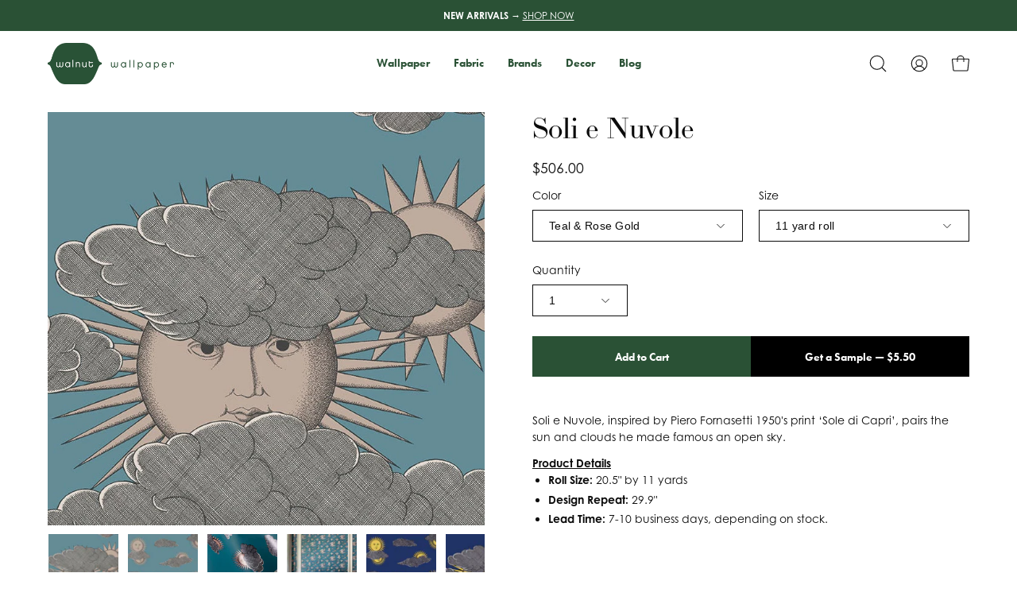

--- FILE ---
content_type: text/html; charset=utf-8
request_url: https://www.walnutwallpaper.com/collections/wallpapers/products/soli-e-nuvole
body_size: 38181
content:
<!doctype html>
<html class="no-js no-touch" lang="en">
  <head>
    <meta charset="utf-8">
    <meta http-equiv='X-UA-Compatible' content='IE=edge'>
    <meta name="viewport" content="width=device-width, height=device-height, initial-scale=1.0, minimum-scale=1.0">
    
      <meta name="google-site-verification" content="f2050iKKNTXOFkuDYt69kfxgOI_Jq7ttN-GcdS0RzvE" />
      <meta name="p:domain_verify" content="17e33b1598326854bb7796be998028ad"/>
      <meta name="facebook-domain-verification" content="qtvym75prqqyk0r8eigm34suq6po7s" />
      <script type="text/javascript">
(function (w, d, s, l, i) {
  w[l] = w[l] || [];
  w[l].push({
    'gtm.start': new Date().getTime(),
    event: 'gtm.js'
  });
  var f = d.getElementsByTagName(s)[0],
      j = d.createElement(s),
      dl = l != 'dataLayer' ? '&l=' + l : '';
  j.async = true;
  j.src = 'https://www.googletagmanager.com/gtm.js?id=' + i + dl;
  f.parentNode.insertBefore(j, f);
})
(window, document, 'script', 'dataLayer', 'GTM-MNPS8H4');
</script>

<script type="text/javascript">
  window.dataLayer = window.dataLayer || [];
  window.dataLayer.push({ 
    
      userId: null
    
  });
</script>
    <link rel="canonical" href="https://www.walnutwallpaper.com/products/soli-e-nuvole" />
    <link rel="preconnect" href="https://cdn.shopify.com" crossorigin>
    <link rel="preconnect" href="https://fonts.shopify.com" crossorigin>
    <link rel="preconnect" href="https://monorail-edge.shopifysvc.com" crossorigin>

    <link href="//www.walnutwallpaper.com/cdn/shop/t/57/assets/tokens.css?v=71041995638194796551755586076" as="style" rel="preload">
    <link href="//www.walnutwallpaper.com/cdn/shop/t/57/assets/components.css?v=10512372854298221931755728258" as="style" rel="preload">
    <link href="//www.walnutwallpaper.com/cdn/shop/t/57/assets/core.css?v=103575651210322794591755895690" as="style" rel="preload">
    <link href="//www.walnutwallpaper.com/cdn/shop/t/57/assets/vendor.css?v=132504634744332143461755640065" as="style" rel="preload">
    
        <link href="//www.walnutwallpaper.com/cdn/shop/t/57/assets/product.css?v=153222127234032475821755892703" as="style" rel="preload">
      

    <link href="//www.walnutwallpaper.com/cdn/shop/t/57/assets/lazysizes.min.js?v=111431644619468174291755563742" as="script" rel="preload">
    <link href="//www.walnutwallpaper.com/cdn/shop/t/57/assets/vendor.js?v=113463091481672235871755563742" as="script" rel="preload">
    <link href="//www.walnutwallpaper.com/cdn/shop/t/57/assets/theme.js?v=164100197612393008911755563742" as="script" rel="preload">
    

    <link rel="preload" as="image" href="//www.walnutwallpaper.com/cdn/shop/t/57/assets/loading.svg?v=91665432863842511931755563742"><style data-shopify>:root { --loader-image-size: 150px; }:root { --loader-image-size: 320px; }html:not(.is-loading) .loading-overlay { opacity: 0; visibility: hidden; pointer-events: none; }
        .loading-overlay { position: fixed; top: 0; left: 0; z-index: 99999; width: 100vw; height: 100vh; display: flex; align-items: center; justify-content: center; background: var(--bg); transition: opacity 0.3s ease-out, visibility 0s linear 0.3s; }
        .loading-overlay .loader__image--fallback { width: 320px; height: 100%; background: var(--loader-image) no-repeat center center/contain; }
        .loader__image__holder { position: absolute; top: 0; left: 0; width: 100%; height: 100%; font-size: 0; display: flex; align-items: center; justify-content: center; animation: pulse-loading 2s infinite ease-in-out; }
        .loader__image { max-width: 150px; height: auto; object-fit: contain; }</style><script>
        const loadingAppearance = "once";
        const loaded = sessionStorage.getItem('loaded');
    
        if (loadingAppearance === 'once') {
          if (loaded === null) {
            sessionStorage.setItem('loaded', true);
            document.documentElement.classList.add('is-loading');
          }
        } else {
          document.documentElement.classList.add('is-loading');
        }
      </script><link rel="shortcut icon" href="//www.walnutwallpaper.com/cdn/shop/files/ww_logo_square_1000x1000_42441e61-b573-49e7-b489-9e606492a80d_32x32.png?v=1711418171" type="image/png" /><title>Soli e Nuvole &ndash; Walnut Wallpaper</title>
    <meta name="description" content="Soli e Nuvole, inspired by Piero Fornasetti 1950&#39;s print ‘Sole di Capri’, pairs the sun and clouds he made famous an open sky. "><link rel="preload" as="font" href="//www.walnutwallpaper.com/cdn/fonts/bodoni_moda/bodonimoda_n4.025af1859727a91866b3c708393a6dc972156491.woff2" type="font/woff2" crossorigin>

<meta property="og:site_name" content="Walnut Wallpaper">
<meta property="og:url" content="https://www.walnutwallpaper.com/products/soli-e-nuvole">
<meta property="og:title" content="Soli e Nuvole">
<meta property="og:type" content="product">
<meta property="og:description" content="Soli e Nuvole, inspired by Piero Fornasetti 1950&#39;s print ‘Sole di Capri’, pairs the sun and clouds he made famous an open sky. "><meta property="og:image" content="http://www.walnutwallpaper.com/cdn/shop/files/soli_e_nuvole_teal_rose_gold.png?v=1722234613">
  <meta property="og:image:secure_url" content="https://www.walnutwallpaper.com/cdn/shop/files/soli_e_nuvole_teal_rose_gold.png?v=1722234613">
  <meta property="og:image:width" content="615">
  <meta property="og:image:height" content="585"><meta property="og:price:amount" content="506.00">
  <meta property="og:price:currency" content="USD"><meta name="twitter:site" content="@walnutwallpaper"><meta name="twitter:card" content="summary_large_image">
<meta name="twitter:title" content="Soli e Nuvole">
<meta name="twitter:description" content="Soli e Nuvole, inspired by Piero Fornasetti 1950&#39;s print ‘Sole di Capri’, pairs the sun and clouds he made famous an open sky. "><style data-shopify>@font-face {
  font-family: "Bodoni Moda";
  font-weight: 400;
  font-style: normal;
  font-display: swap;
  src: url("//www.walnutwallpaper.com/cdn/fonts/bodoni_moda/bodonimoda_n4.025af1859727a91866b3c708393a6dc972156491.woff2") format("woff2"),
       url("//www.walnutwallpaper.com/cdn/fonts/bodoni_moda/bodonimoda_n4.aebb4417dfed0dc5ec4a330249c3862add089916.woff") format("woff");
}




  @font-face {
  font-family: "Bodoni Moda";
  font-weight: 500;
  font-style: normal;
  font-display: swap;
  src: url("//www.walnutwallpaper.com/cdn/fonts/bodoni_moda/bodonimoda_n5.36d0da1db617c453fb46e8089790ab6dc72c2356.woff2") format("woff2"),
       url("//www.walnutwallpaper.com/cdn/fonts/bodoni_moda/bodonimoda_n5.40f612bab009769f87511096f185d9228ad3baa3.woff") format("woff");
}






  @font-face {
  font-family: "Bodoni Moda";
  font-weight: 700;
  font-style: normal;
  font-display: swap;
  src: url("//www.walnutwallpaper.com/cdn/fonts/bodoni_moda/bodonimoda_n7.837502b3cbe406d2c6f311e87870fa9980b0b36a.woff2") format("woff2"),
       url("//www.walnutwallpaper.com/cdn/fonts/bodoni_moda/bodonimoda_n7.c198e1cda930f96f6ae1aa8ef8facc95a64cfd1f.woff") format("woff");
}






  



  



  

:root {--COLOR-PRIMARY-OPPOSITE: #ffffff;
  --COLOR-PRIMARY-OPPOSITE-ALPHA-20: rgba(255, 255, 255, 0.2);
  --COLOR-PRIMARY-LIGHTEN-DARKEN-ALPHA-20: rgba(59, 115, 75, 0.2);
  --COLOR-PRIMARY-LIGHTEN-DARKEN-ALPHA-30: rgba(59, 115, 75, 0.3);

  --PRIMARY-BUTTONS-COLOR-BG: #2a5135;
  --PRIMARY-BUTTONS-COLOR-TEXT: #ffffff;
  --PRIMARY-BUTTONS-COLOR-BORDER: #2a5135;

  --PRIMARY-BUTTONS-COLOR-LIGHTEN-DARKEN: #3b734b;

  --PRIMARY-BUTTONS-COLOR-ALPHA-05: rgba(42, 81, 53, 0.05);
  --PRIMARY-BUTTONS-COLOR-ALPHA-10: rgba(42, 81, 53, 0.1);
  --PRIMARY-BUTTONS-COLOR-ALPHA-50: rgba(42, 81, 53, 0.5);--COLOR-SECONDARY-OPPOSITE: #ffffff;
  --COLOR-SECONDARY-OPPOSITE-ALPHA-20: rgba(255, 255, 255, 0.2);
  --COLOR-SECONDARY-LIGHTEN-DARKEN-ALPHA-20: rgba(162, 176, 116, 0.2);
  --COLOR-SECONDARY-LIGHTEN-DARKEN-ALPHA-30: rgba(162, 176, 116, 0.3);

  --SECONDARY-BUTTONS-COLOR-BG: #8a9a57;
  --SECONDARY-BUTTONS-COLOR-TEXT: #ffffff;
  --SECONDARY-BUTTONS-COLOR-BORDER: #8a9a57;

  --SECONDARY-BUTTONS-COLOR-ALPHA-05: rgba(138, 154, 87, 0.05);
  --SECONDARY-BUTTONS-COLOR-ALPHA-10: rgba(138, 154, 87, 0.1);
  --SECONDARY-BUTTONS-COLOR-ALPHA-50: rgba(138, 154, 87, 0.5);--OUTLINE-BUTTONS-PRIMARY-BG: transparent;
  --OUTLINE-BUTTONS-PRIMARY-TEXT: #2a5135;
  --OUTLINE-BUTTONS-PRIMARY-BORDER: #2a5135;
  --OUTLINE-BUTTONS-PRIMARY-BG-HOVER: rgba(59, 115, 75, 0.2);

  --OUTLINE-BUTTONS-SECONDARY-BG: transparent;
  --OUTLINE-BUTTONS-SECONDARY-TEXT: #8a9a57;
  --OUTLINE-BUTTONS-SECONDARY-BORDER: #8a9a57;
  --OUTLINE-BUTTONS-SECONDARY-BG-HOVER: rgba(162, 176, 116, 0.2);

  --OUTLINE-BUTTONS-WHITE-BG: transparent;
  --OUTLINE-BUTTONS-WHITE-TEXT: #ffffff;
  --OUTLINE-BUTTONS-WHITE-BORDER: #ffffff;

  --OUTLINE-BUTTONS-BLACK-BG: transparent;
  --OUTLINE-BUTTONS-BLACK-TEXT: #000000;
  --OUTLINE-BUTTONS-BLACK-BORDER: #000000;--OUTLINE-SOLID-BUTTONS-PRIMARY-BG: #2a5135;
  --OUTLINE-SOLID-BUTTONS-PRIMARY-TEXT: #ffffff;
  --OUTLINE-SOLID-BUTTONS-PRIMARY-BORDER: #ffffff;
  --OUTLINE-SOLID-BUTTONS-PRIMARY-BG-HOVER: rgba(255, 255, 255, 0.2);

  --OUTLINE-SOLID-BUTTONS-SECONDARY-BG: #8a9a57;
  --OUTLINE-SOLID-BUTTONS-SECONDARY-TEXT: #ffffff;
  --OUTLINE-SOLID-BUTTONS-SECONDARY-BORDER: #ffffff;
  --OUTLINE-SOLID-BUTTONS-SECONDARY-BG-HOVER: rgba(255, 255, 255, 0.2);

  --OUTLINE-SOLID-BUTTONS-WHITE-BG: #ffffff;
  --OUTLINE-SOLID-BUTTONS-WHITE-TEXT: #000000;
  --OUTLINE-SOLID-BUTTONS-WHITE-BORDER: #000000;

  --OUTLINE-SOLID-BUTTONS-BLACK-BG: #000000;
  --OUTLINE-SOLID-BUTTONS-BLACK-TEXT: #ffffff;
  --OUTLINE-SOLID-BUTTONS-BLACK-BORDER: #ffffff;--COLOR-HEADING: #0b0b0b;
  --COLOR-TEXT: #0b0b0b;
  --COLOR-TEXT-DARKEN: #000000;
  --COLOR-TEXT-LIGHTEN: #3e3e3e;
  --COLOR-TEXT-ALPHA-5: rgba(11, 11, 11, 0.05);
  --COLOR-TEXT-ALPHA-8: rgba(11, 11, 11, 0.08);
  --COLOR-TEXT-ALPHA-10: rgba(11, 11, 11, 0.1);
  --COLOR-TEXT-ALPHA-15: rgba(11, 11, 11, 0.15);
  --COLOR-TEXT-ALPHA-20: rgba(11, 11, 11, 0.2);
  --COLOR-TEXT-ALPHA-25: rgba(11, 11, 11, 0.25);
  --COLOR-TEXT-ALPHA-50: rgba(11, 11, 11, 0.5);
  --COLOR-TEXT-ALPHA-60: rgba(11, 11, 11, 0.6);
  --COLOR-TEXT-ALPHA-85: rgba(11, 11, 11, 0.85);

  --COLOR-BG: #ffffff;
  --COLOR-BG-ALPHA-25: rgba(255, 255, 255, 0.25);
  --COLOR-BG-ALPHA-35: rgba(255, 255, 255, 0.35);
  --COLOR-BG-ALPHA-60: rgba(255, 255, 255, 0.6);
  --COLOR-BG-ALPHA-65: rgba(255, 255, 255, 0.65);
  --COLOR-BG-ALPHA-85: rgba(255, 255, 255, 0.85);
  --COLOR-BG-OVERLAY: rgba(255, 255, 255, 0.75);
  --COLOR-BG-DARKEN: #e6e6e6;
  --COLOR-BG-LIGHTEN-DARKEN: #e6e6e6;
  --COLOR-BG-LIGHTEN-DARKEN-2: #cdcdcd;
  --COLOR-BG-LIGHTEN-DARKEN-3: #b3b3b3;
  --COLOR-BG-LIGHTEN-DARKEN-4: #9a9a9a;
  --COLOR-BG-LIGHTEN-DARKEN-CONTRAST: #b3b3b3;
  --COLOR-BG-LIGHTEN-DARKEN-CONTRAST-2: #999999;
  --COLOR-BG-LIGHTEN-DARKEN-CONTRAST-3: #808080;
  --COLOR-BG-LIGHTEN-DARKEN-CONTRAST-4: #666666;

  --COLOR-BG-SECONDARY: #f1efe8;
  --COLOR-BG-SECONDARY-LIGHTEN-DARKEN: #ded9c8;
  --COLOR-BG-SECONDARY-LIGHTEN-DARKEN-CONTRAST: #887c52;

  --COLOR-BG-ACCENT: #f7f7f7;
  --COLOR-BG-ACCENT-LIGHTEN: #ffffff;

  --COLOR-INPUT-BG: #ffffff;

  --COLOR-ACCENT: #8a9a57;
  --COLOR-ACCENT-TEXT: #fff;

  --COLOR-BORDER: #ffffff;
  --COLOR-BORDER-ALPHA-15: rgba(255, 255, 255, 0.15);
  --COLOR-BORDER-ALPHA-30: rgba(255, 255, 255, 0.3);
  --COLOR-BORDER-ALPHA-50: rgba(255, 255, 255, 0.5);
  --COLOR-BORDER-ALPHA-65: rgba(255, 255, 255, 0.65);
  --COLOR-BORDER-LIGHTEN-DARKEN: #b3b3b3;
  --COLOR-BORDER-HAIRLINE: #f7f7f7;

  --COLOR-SALE-BG: #ff6d6d;
  --COLOR-SALE-TEXT: #ffffff;
  --COLOR-CUSTOM-BG: #ffffff;
  --COLOR-CUSTOM-TEXT: #000000;
  --COLOR-SOLD-BG: #d3d3d3;
  --COLOR-SOLD-TEXT: #ffffff;
  --COLOR-SAVING-BG: #ff6d6d;
  --COLOR-SAVING-TEXT: #ffffff;

  --COLOR-WHITE-BLACK: fff;
  --COLOR-BLACK-WHITE: #000;--COLOR-DISABLED-GREY: rgba(11, 11, 11, 0.05);
  --COLOR-DISABLED-GREY-DARKEN: rgba(11, 11, 11, 0.45);
  --COLOR-ERROR: #D02E2E;
  --COLOR-ERROR-BG: #f3cbcb;
  --COLOR-SUCCESS: #56AD6A;
  --COLOR-SUCCESS-BG: #ECFEF0;
  --COLOR-WARN: #ECBD5E;
  --COLOR-TRANSPARENT: rgba(255, 255, 255, 0);

  --COLOR-WHITE: #ffffff;
  --COLOR-WHITE-DARKEN: #f2f2f2;
  --COLOR-WHITE-ALPHA-10: rgba(255, 255, 255, 0.1);
  --COLOR-WHITE-ALPHA-20: rgba(255, 255, 255, 0.2);
  --COLOR-WHITE-ALPHA-25: rgba(255, 255, 255, 0.25);
  --COLOR-WHITE-ALPHA-50: rgba(255, 255, 255, 0.5);
  --COLOR-WHITE-ALPHA-60: rgba(255, 255, 255, 0.6);
  --COLOR-BLACK: #000000;
  --COLOR-BLACK-LIGHTEN: #1a1a1a;
  --COLOR-BLACK-ALPHA-10: rgba(0, 0, 0, 0.1);
  --COLOR-BLACK-ALPHA-20: rgba(0, 0, 0, 0.2);
  --COLOR-BLACK-ALPHA-25: rgba(0, 0, 0, 0.25);
  --COLOR-BLACK-ALPHA-50: rgba(0, 0, 0, 0.5);
  --COLOR-BLACK-ALPHA-60: rgba(0, 0, 0, 0.6);--FONT-STACK-BODY: Helvetica, Arial, sans-serif;
  --FONT-STYLE-BODY: normal;
  --FONT-STYLE-BODY-ITALIC: italic;
  --FONT-ADJUST-BODY: 1.0;

  --FONT-WEIGHT-BODY: 400;
  --FONT-WEIGHT-BODY-LIGHT: 300;
  --FONT-WEIGHT-BODY-MEDIUM: 700;
  --FONT-WEIGHT-BODY-BOLD: 700;

  --FONT-STACK-HEADING: "Bodoni Moda", serif;
  --FONT-STYLE-HEADING: normal;
  --FONT-STYLE-HEADING-ITALIC: italic;
  --FONT-ADJUST-HEADING: 1.15;

  --FONT-WEIGHT-HEADING: 400;
  --FONT-WEIGHT-HEADING-LIGHT: 300;
  --FONT-WEIGHT-HEADING-MEDIUM: 700;
  --FONT-WEIGHT-HEADING-BOLD: 500;

  --FONT-STACK-NAV: Helvetica, Arial, sans-serif;
  --FONT-STYLE-NAV: normal;
  --FONT-STYLE-NAV-ITALIC: italic;
  --FONT-ADJUST-NAV: 0.85;

  --FONT-WEIGHT-NAV: 400;
  --FONT-WEIGHT-NAV-LIGHT: 300;
  --FONT-WEIGHT-NAV-MEDIUM: 700;
  --FONT-WEIGHT-NAV-BOLD: 700;

  --FONT-STACK-BUTTON: Helvetica, Arial, sans-serif;
  --FONT-STYLE-BUTTON: normal;
  --FONT-STYLE-BUTTON-ITALIC: italic;
  --FONT-ADJUST-BUTTON: 0.9;

  --FONT-WEIGHT-BUTTON: 400;
  --FONT-WEIGHT-BUTTON-MEDIUM: 700;
  --FONT-WEIGHT-BUTTON-BOLD: 700;

  --FONT-STACK-SUBHEADING: "Bodoni Moda", serif;
  --FONT-STYLE-SUBHEADING: normal;
  --FONT-STYLE-SUBHEADING-ITALIC: italic;
  --FONT-ADJUST-SUBHEADING: 1.0;

  --FONT-WEIGHT-SUBHEADING: 400;
  --FONT-WEIGHT-SUBHEADING-LIGHT: 300;
  --FONT-WEIGHT-SUBHEADING-MEDIUM: 700;
  --FONT-WEIGHT-SUBHEADING-BOLD: 500;

  

  --LETTER-SPACING-SUBHEADING: 0.2em;
  --LETTER-SPACING-BUTTON: 0.0em;

  --BUTTON-TEXT-CAPS: none;
  --SUBHEADING-TEXT-CAPS: uppercase;--FONT-SIZE-INPUT: 1.0rem;--RADIUS: 0px;
  --RADIUS-SMALL: 0px;
  --RADIUS-TINY: 0px;
  --RADIUS-BADGE: 0px;
  --RADIUS-CHECKBOX: 0px;
  --RADIUS-TEXTAREA: 0px;--PRODUCT-MEDIA-PADDING-TOP: 100%;--BORDER-WIDTH: 1px;--STROKE-WIDTH: 12px;--SITE-WIDTH: 1440px;
  --SITE-WIDTH-NARROW: 840px;--ICON-ARROW-RIGHT: url( "//www.walnutwallpaper.com/cdn/shop/t/57/assets/icon-chevron-right.svg?v=115618353204357621731755563742" );--loading-svg: url( "//www.walnutwallpaper.com/cdn/shop/t/57/assets/loading.svg?v=91665432863842511931755563742" );
  --icon-check: url( "//www.walnutwallpaper.com/cdn/shop/t/57/assets/icon-check.svg?v=175316081881880408121755563742" );
  --icon-check-swatch: url( "//www.walnutwallpaper.com/cdn/shop/t/57/assets/icon-check-swatch.svg?v=131897745589030387781755563742" );
  --icon-zoom-in: url( "//www.walnutwallpaper.com/cdn/shop/t/57/assets/icon-zoom-in.svg?v=157433013461716915331755563742" );
  --icon-zoom-out: url( "//www.walnutwallpaper.com/cdn/shop/t/57/assets/icon-zoom-out.svg?v=164909107869959372931755563742" );--collection-sticky-bar-height: 0px;
  --collection-image-padding-top: 60%;

  --drawer-width: 400px;
  --drawer-transition: transform 0.4s cubic-bezier(0.46, 0.01, 0.32, 1);--gutter: 60px;
  --gutter-mobile: 20px;
  --grid-gutter: 20px;
  --grid-gutter-mobile: 35px;--inner: 20px;
  --inner-tablet: 18px;
  --inner-mobile: 16px;--grid: repeat(4, minmax(0, 1fr));
  --grid-tablet: repeat(3, minmax(0, 1fr));
  --grid-mobile: repeat(2, minmax(0, 1fr));
  --megamenu-grid: repeat(4, minmax(0, 1fr));
  --grid-row: 1 / span 4;--scrollbar-width: 0px;--overlay: #000;
  --overlay-opacity: 1;--swatch-width: 40px;
  --swatch-height: 20px;
  --swatch-size: 32px;
  --swatch-size-mobile: 30px;

  
  --move-offset: 20px;

  
  --autoplay-speed: 2200ms;

  

    --filter-bg: 1.0;
    --product-filter-bg: 1.0;}</style>
<link href="//www.walnutwallpaper.com/cdn/shop/t/57/assets/tokens.css?v=71041995638194796551755586076" rel="stylesheet" type="text/css" media="all" /><link href="//www.walnutwallpaper.com/cdn/shop/t/57/assets/components.css?v=10512372854298221931755728258" rel="stylesheet" type="text/css" media="all" /><link href="//www.walnutwallpaper.com/cdn/shop/t/57/assets/core.css?v=103575651210322794591755895690" rel="stylesheet" type="text/css" media="all" /><link href="//www.walnutwallpaper.com/cdn/shop/t/57/assets/vendor.css?v=132504634744332143461755640065" rel="stylesheet" type="text/css" media="all" />
<link href="//www.walnutwallpaper.com/cdn/shop/t/57/assets/product.css?v=153222127234032475821755892703" rel="stylesheet" type="text/css" media="all" />
    
    <script type="text/javascript">
      if (window.MSInputMethodContext && document.documentMode) {
        var scripts = document.getElementsByTagName('script')[0];
        var polyfill = document.createElement("script");
        polyfill.defer = true;
        polyfill.src = "//www.walnutwallpaper.com/cdn/shop/t/57/assets/ie11.js?v=164037955086922138091755563742";

        scripts.parentNode.insertBefore(polyfill, scripts);

        document.documentElement.classList.add('ie11');
      } else {
        document.documentElement.className = document.documentElement.className.replace('no-js', 'js');
      }

      document.addEventListener('lazyloaded', (e) => {
        const lazyImage = e.target.parentNode;
        if (lazyImage.classList.contains('lazy-image')) {
          // Wait for the fade in images animation to complete
          setTimeout(() => {
            lazyImage.style.backgroundImage = 'none';
          }, 500);
        }
      });

      let root = '/';
      if (root[root.length - 1] !== '/') {
        root = `${root}/`;
      }

      window.theme = {
        routes: {
          root: root,
          cart_url: "\/cart",
          cart_add_url: "\/cart\/add",
          cart_change_url: "\/cart\/change",
          shop_url: "https:\/\/www.walnutwallpaper.com",
          searchUrl: '/search',
          predictiveSearchUrl: '/search/suggest',
          product_recommendations_url: "\/recommendations\/products"
        },
        assets: {
          photoswipe: '//www.walnutwallpaper.com/cdn/shop/t/57/assets/photoswipe.js?v=162613001030112971491755563742',
          smoothscroll: '//www.walnutwallpaper.com/cdn/shop/t/57/assets/smoothscroll.js?v=37906625415260927261755563742',
          no_image: "//www.walnutwallpaper.com/cdn/shopifycloud/storefront/assets/no-image-2048-a2addb12_1024x.gif",
          swatches: '//www.walnutwallpaper.com/cdn/shop/t/57/assets/swatches.json?v=131099330217272483221755563742',
          base: "//www.walnutwallpaper.com/cdn/shop/t/57/assets/"
        },
        strings: {
          add_to_cart: "Add to Cart",
          cart_acceptance_error: "You must accept our terms and conditions.",
          cart_empty: "Your cart is currently empty.",
          cart_price: "Price",
          cart_quantity: "Quantity",
          cart_items_one: "{{ count }} item",
          cart_items_many: "{{ count }} items",
          cart_title: "Cart",
          cart_total: "Total",
          continue_shopping: "Continue Shopping",
          free: "Free",
          limit_error: "Sorry, looks like we don\u0026#39;t have enough of this product.",
          preorder: "Pre-Order",
          remove: "Remove",
          sale_badge_text: "Sale",
          saving_badge: "Save {{ discount }}",
          saving_up_to_badge: "Save up to {{ discount }}",
          sold_out: "Sold Out",
          subscription: "Subscription",
          unavailable: "Unavailable",
          unit_price_label: "Unit price",
          unit_price_separator: "per",
          zero_qty_error: "Quantity must be greater than 0.",
          delete_confirm: "Are you sure you wish to delete this address?",
          newsletter_product_availability: "Notify Me When It’s Available"
        },
        icons: {
          plus: '<svg aria-hidden="true" focusable="false" role="presentation" class="icon icon-toggle-plus" viewBox="0 0 192 192"><path d="M30 96h132M96 30v132" stroke="currentColor" stroke-linecap="round" stroke-linejoin="round"/></svg>',
          minus: '<svg aria-hidden="true" focusable="false" role="presentation" class="icon icon-toggle-minus" viewBox="0 0 192 192"><path d="M30 96h132" stroke="currentColor" stroke-linecap="round" stroke-linejoin="round"/></svg>',
          close: '<svg aria-hidden="true" focusable="false" role="presentation" class="icon icon-close" viewBox="0 0 192 192"><path d="M150 42 42 150M150 150 42 42" stroke="currentColor" stroke-linecap="round" stroke-linejoin="round"/></svg>'
        },
        settings: {
          animations: false,
          cartType: "drawer",
          enableAcceptTerms: false,
          enableInfinityScroll: false,
          enablePaymentButton: false,
          gridImageSize: "cover",
          gridImageAspectRatio: 1,
          mobileMenuBehaviour: "link",
          productGridHover: "image",
          savingBadgeType: "percentage",
          showSaleBadge: true,
          showSoldBadge: true,
          showSavingBadge: true,
          quickBuy: "quick_buy",
          suggestArticles: false,
          suggestCollections: true,
          suggestProducts: true,
          suggestPages: false,
          suggestionsResultsLimit: 10,
          currency_code_enable: false,
          hideInventoryCount: true,
          enableColorSwatchesCollection: true,
        },
        sizes: {
          mobile: 480,
          small: 768,
          large: 1024,
          widescreen: 1440
        },
        moneyFormat: "${{amount}}",
        moneyWithCurrencyFormat: "${{amount}} USD",
        subtotal: 0,
        info: {
          name: 'Walnut Wallpaper'
        },
        version: '2.5.0'
      };
      window.lazySizesConfig = window.lazySizesConfig || {};
      window.lazySizesConfig.preloadAfterLoad = true;
      window.PaloAlto = window.PaloAlto || {};
      window.slate = window.slate || {};
      window.isHeaderTransparent = false;
      window.stickyHeaderHeight = 60;
      window.lastWindowWidth = window.innerWidth || document.documentElement.clientWidth;

      if (window.performance) {
        window.performance.mark('init');
      } else {
        window.fastNetworkAndCPU = false;
      }
    </script>
    <script src="//www.walnutwallpaper.com/cdn/shop/t/57/assets/lazysizes.min.js?v=111431644619468174291755563742" async="async"></script><script src="//www.walnutwallpaper.com/cdn/shop/t/57/assets/vendor.js?v=113463091481672235871755563742" defer="defer"></script>
    <script src="//www.walnutwallpaper.com/cdn/shop/t/57/assets/theme.js?v=164100197612393008911755563742" defer="defer"></script>
    <script src="https://code.jquery.com/jquery-3.6.0.min.js"></script><script>window.performance && window.performance.mark && window.performance.mark('shopify.content_for_header.start');</script><meta name="facebook-domain-verification" content="qtvym75prqqyk0r8eigm34suq6po7s">
<meta name="google-site-verification" content="f2050iKKNTXOFkuDYt69kfxgOI_Jq7ttN-GcdS0RzvE">
<meta id="shopify-digital-wallet" name="shopify-digital-wallet" content="/2578874414/digital_wallets/dialog">
<meta name="shopify-checkout-api-token" content="9845d2c9b2f0f177c4babb63beb69828">
<link rel="alternate" type="application/json+oembed" href="https://www.walnutwallpaper.com/products/soli-e-nuvole.oembed">
<script async="async" src="/checkouts/internal/preloads.js?locale=en-US"></script>
<link rel="preconnect" href="https://shop.app" crossorigin="anonymous">
<script async="async" src="https://shop.app/checkouts/internal/preloads.js?locale=en-US&shop_id=2578874414" crossorigin="anonymous"></script>
<script id="apple-pay-shop-capabilities" type="application/json">{"shopId":2578874414,"countryCode":"US","currencyCode":"USD","merchantCapabilities":["supports3DS"],"merchantId":"gid:\/\/shopify\/Shop\/2578874414","merchantName":"Walnut Wallpaper","requiredBillingContactFields":["postalAddress","email","phone"],"requiredShippingContactFields":["postalAddress","email","phone"],"shippingType":"shipping","supportedNetworks":["visa","masterCard"],"total":{"type":"pending","label":"Walnut Wallpaper","amount":"1.00"},"shopifyPaymentsEnabled":true,"supportsSubscriptions":true}</script>
<script id="shopify-features" type="application/json">{"accessToken":"9845d2c9b2f0f177c4babb63beb69828","betas":["rich-media-storefront-analytics"],"domain":"www.walnutwallpaper.com","predictiveSearch":true,"shopId":2578874414,"locale":"en"}</script>
<script>var Shopify = Shopify || {};
Shopify.shop = "walnut-wallpaper.myshopify.com";
Shopify.locale = "en";
Shopify.currency = {"active":"USD","rate":"1.0"};
Shopify.country = "US";
Shopify.theme = {"name":"WW (2.13.0) Speed \u0026 Cart UI | Phase 1c","id":127491473454,"schema_name":"Custom Walnut Wallpaper","schema_version":"2.13.0","theme_store_id":null,"role":"main"};
Shopify.theme.handle = "null";
Shopify.theme.style = {"id":null,"handle":null};
Shopify.cdnHost = "www.walnutwallpaper.com/cdn";
Shopify.routes = Shopify.routes || {};
Shopify.routes.root = "/";</script>
<script type="module">!function(o){(o.Shopify=o.Shopify||{}).modules=!0}(window);</script>
<script>!function(o){function n(){var o=[];function n(){o.push(Array.prototype.slice.apply(arguments))}return n.q=o,n}var t=o.Shopify=o.Shopify||{};t.loadFeatures=n(),t.autoloadFeatures=n()}(window);</script>
<script>
  window.ShopifyPay = window.ShopifyPay || {};
  window.ShopifyPay.apiHost = "shop.app\/pay";
  window.ShopifyPay.redirectState = null;
</script>
<script id="shop-js-analytics" type="application/json">{"pageType":"product"}</script>
<script defer="defer" async type="module" src="//www.walnutwallpaper.com/cdn/shopifycloud/shop-js/modules/v2/client.init-shop-cart-sync_BT-GjEfc.en.esm.js"></script>
<script defer="defer" async type="module" src="//www.walnutwallpaper.com/cdn/shopifycloud/shop-js/modules/v2/chunk.common_D58fp_Oc.esm.js"></script>
<script defer="defer" async type="module" src="//www.walnutwallpaper.com/cdn/shopifycloud/shop-js/modules/v2/chunk.modal_xMitdFEc.esm.js"></script>
<script type="module">
  await import("//www.walnutwallpaper.com/cdn/shopifycloud/shop-js/modules/v2/client.init-shop-cart-sync_BT-GjEfc.en.esm.js");
await import("//www.walnutwallpaper.com/cdn/shopifycloud/shop-js/modules/v2/chunk.common_D58fp_Oc.esm.js");
await import("//www.walnutwallpaper.com/cdn/shopifycloud/shop-js/modules/v2/chunk.modal_xMitdFEc.esm.js");

  window.Shopify.SignInWithShop?.initShopCartSync?.({"fedCMEnabled":true,"windoidEnabled":true});

</script>
<script>
  window.Shopify = window.Shopify || {};
  if (!window.Shopify.featureAssets) window.Shopify.featureAssets = {};
  window.Shopify.featureAssets['shop-js'] = {"shop-cart-sync":["modules/v2/client.shop-cart-sync_DZOKe7Ll.en.esm.js","modules/v2/chunk.common_D58fp_Oc.esm.js","modules/v2/chunk.modal_xMitdFEc.esm.js"],"init-fed-cm":["modules/v2/client.init-fed-cm_B6oLuCjv.en.esm.js","modules/v2/chunk.common_D58fp_Oc.esm.js","modules/v2/chunk.modal_xMitdFEc.esm.js"],"shop-cash-offers":["modules/v2/client.shop-cash-offers_D2sdYoxE.en.esm.js","modules/v2/chunk.common_D58fp_Oc.esm.js","modules/v2/chunk.modal_xMitdFEc.esm.js"],"shop-login-button":["modules/v2/client.shop-login-button_QeVjl5Y3.en.esm.js","modules/v2/chunk.common_D58fp_Oc.esm.js","modules/v2/chunk.modal_xMitdFEc.esm.js"],"pay-button":["modules/v2/client.pay-button_DXTOsIq6.en.esm.js","modules/v2/chunk.common_D58fp_Oc.esm.js","modules/v2/chunk.modal_xMitdFEc.esm.js"],"shop-button":["modules/v2/client.shop-button_DQZHx9pm.en.esm.js","modules/v2/chunk.common_D58fp_Oc.esm.js","modules/v2/chunk.modal_xMitdFEc.esm.js"],"avatar":["modules/v2/client.avatar_BTnouDA3.en.esm.js"],"init-windoid":["modules/v2/client.init-windoid_CR1B-cfM.en.esm.js","modules/v2/chunk.common_D58fp_Oc.esm.js","modules/v2/chunk.modal_xMitdFEc.esm.js"],"init-shop-for-new-customer-accounts":["modules/v2/client.init-shop-for-new-customer-accounts_C_vY_xzh.en.esm.js","modules/v2/client.shop-login-button_QeVjl5Y3.en.esm.js","modules/v2/chunk.common_D58fp_Oc.esm.js","modules/v2/chunk.modal_xMitdFEc.esm.js"],"init-shop-email-lookup-coordinator":["modules/v2/client.init-shop-email-lookup-coordinator_BI7n9ZSv.en.esm.js","modules/v2/chunk.common_D58fp_Oc.esm.js","modules/v2/chunk.modal_xMitdFEc.esm.js"],"init-shop-cart-sync":["modules/v2/client.init-shop-cart-sync_BT-GjEfc.en.esm.js","modules/v2/chunk.common_D58fp_Oc.esm.js","modules/v2/chunk.modal_xMitdFEc.esm.js"],"shop-toast-manager":["modules/v2/client.shop-toast-manager_DiYdP3xc.en.esm.js","modules/v2/chunk.common_D58fp_Oc.esm.js","modules/v2/chunk.modal_xMitdFEc.esm.js"],"init-customer-accounts":["modules/v2/client.init-customer-accounts_D9ZNqS-Q.en.esm.js","modules/v2/client.shop-login-button_QeVjl5Y3.en.esm.js","modules/v2/chunk.common_D58fp_Oc.esm.js","modules/v2/chunk.modal_xMitdFEc.esm.js"],"init-customer-accounts-sign-up":["modules/v2/client.init-customer-accounts-sign-up_iGw4briv.en.esm.js","modules/v2/client.shop-login-button_QeVjl5Y3.en.esm.js","modules/v2/chunk.common_D58fp_Oc.esm.js","modules/v2/chunk.modal_xMitdFEc.esm.js"],"shop-follow-button":["modules/v2/client.shop-follow-button_CqMgW2wH.en.esm.js","modules/v2/chunk.common_D58fp_Oc.esm.js","modules/v2/chunk.modal_xMitdFEc.esm.js"],"checkout-modal":["modules/v2/client.checkout-modal_xHeaAweL.en.esm.js","modules/v2/chunk.common_D58fp_Oc.esm.js","modules/v2/chunk.modal_xMitdFEc.esm.js"],"shop-login":["modules/v2/client.shop-login_D91U-Q7h.en.esm.js","modules/v2/chunk.common_D58fp_Oc.esm.js","modules/v2/chunk.modal_xMitdFEc.esm.js"],"lead-capture":["modules/v2/client.lead-capture_BJmE1dJe.en.esm.js","modules/v2/chunk.common_D58fp_Oc.esm.js","modules/v2/chunk.modal_xMitdFEc.esm.js"],"payment-terms":["modules/v2/client.payment-terms_Ci9AEqFq.en.esm.js","modules/v2/chunk.common_D58fp_Oc.esm.js","modules/v2/chunk.modal_xMitdFEc.esm.js"]};
</script>
<script>(function() {
  var isLoaded = false;
  function asyncLoad() {
    if (isLoaded) return;
    isLoaded = true;
    var urls = ["https:\/\/shy.elfsight.com\/p\/platform.js?shop=walnut-wallpaper.myshopify.com","https:\/\/product-samples.herokuapp.com\/complied\/main.min.js?shop=walnut-wallpaper.myshopify.com"];
    for (var i = 0; i < urls.length; i++) {
      var s = document.createElement('script');
      s.type = 'text/javascript';
      s.async = true;
      s.src = urls[i];
      var x = document.getElementsByTagName('script')[0];
      x.parentNode.insertBefore(s, x);
    }
  };
  if(window.attachEvent) {
    window.attachEvent('onload', asyncLoad);
  } else {
    window.addEventListener('load', asyncLoad, false);
  }
})();</script>
<script id="__st">var __st={"a":2578874414,"offset":-28800,"reqid":"afa069a8-37d4-4776-aa74-9f7b3022ee78-1769343498","pageurl":"www.walnutwallpaper.com\/collections\/wallpapers\/products\/soli-e-nuvole","u":"f5aad8466e98","p":"product","rtyp":"product","rid":7081039036462};</script>
<script>window.ShopifyPaypalV4VisibilityTracking = true;</script>
<script id="captcha-bootstrap">!function(){'use strict';const t='contact',e='account',n='new_comment',o=[[t,t],['blogs',n],['comments',n],[t,'customer']],c=[[e,'customer_login'],[e,'guest_login'],[e,'recover_customer_password'],[e,'create_customer']],r=t=>t.map((([t,e])=>`form[action*='/${t}']:not([data-nocaptcha='true']) input[name='form_type'][value='${e}']`)).join(','),a=t=>()=>t?[...document.querySelectorAll(t)].map((t=>t.form)):[];function s(){const t=[...o],e=r(t);return a(e)}const i='password',u='form_key',d=['recaptcha-v3-token','g-recaptcha-response','h-captcha-response',i],f=()=>{try{return window.sessionStorage}catch{return}},m='__shopify_v',_=t=>t.elements[u];function p(t,e,n=!1){try{const o=window.sessionStorage,c=JSON.parse(o.getItem(e)),{data:r}=function(t){const{data:e,action:n}=t;return t[m]||n?{data:e,action:n}:{data:t,action:n}}(c);for(const[e,n]of Object.entries(r))t.elements[e]&&(t.elements[e].value=n);n&&o.removeItem(e)}catch(o){console.error('form repopulation failed',{error:o})}}const l='form_type',E='cptcha';function T(t){t.dataset[E]=!0}const w=window,h=w.document,L='Shopify',v='ce_forms',y='captcha';let A=!1;((t,e)=>{const n=(g='f06e6c50-85a8-45c8-87d0-21a2b65856fe',I='https://cdn.shopify.com/shopifycloud/storefront-forms-hcaptcha/ce_storefront_forms_captcha_hcaptcha.v1.5.2.iife.js',D={infoText:'Protected by hCaptcha',privacyText:'Privacy',termsText:'Terms'},(t,e,n)=>{const o=w[L][v],c=o.bindForm;if(c)return c(t,g,e,D).then(n);var r;o.q.push([[t,g,e,D],n]),r=I,A||(h.body.append(Object.assign(h.createElement('script'),{id:'captcha-provider',async:!0,src:r})),A=!0)});var g,I,D;w[L]=w[L]||{},w[L][v]=w[L][v]||{},w[L][v].q=[],w[L][y]=w[L][y]||{},w[L][y].protect=function(t,e){n(t,void 0,e),T(t)},Object.freeze(w[L][y]),function(t,e,n,w,h,L){const[v,y,A,g]=function(t,e,n){const i=e?o:[],u=t?c:[],d=[...i,...u],f=r(d),m=r(i),_=r(d.filter((([t,e])=>n.includes(e))));return[a(f),a(m),a(_),s()]}(w,h,L),I=t=>{const e=t.target;return e instanceof HTMLFormElement?e:e&&e.form},D=t=>v().includes(t);t.addEventListener('submit',(t=>{const e=I(t);if(!e)return;const n=D(e)&&!e.dataset.hcaptchaBound&&!e.dataset.recaptchaBound,o=_(e),c=g().includes(e)&&(!o||!o.value);(n||c)&&t.preventDefault(),c&&!n&&(function(t){try{if(!f())return;!function(t){const e=f();if(!e)return;const n=_(t);if(!n)return;const o=n.value;o&&e.removeItem(o)}(t);const e=Array.from(Array(32),(()=>Math.random().toString(36)[2])).join('');!function(t,e){_(t)||t.append(Object.assign(document.createElement('input'),{type:'hidden',name:u})),t.elements[u].value=e}(t,e),function(t,e){const n=f();if(!n)return;const o=[...t.querySelectorAll(`input[type='${i}']`)].map((({name:t})=>t)),c=[...d,...o],r={};for(const[a,s]of new FormData(t).entries())c.includes(a)||(r[a]=s);n.setItem(e,JSON.stringify({[m]:1,action:t.action,data:r}))}(t,e)}catch(e){console.error('failed to persist form',e)}}(e),e.submit())}));const S=(t,e)=>{t&&!t.dataset[E]&&(n(t,e.some((e=>e===t))),T(t))};for(const o of['focusin','change'])t.addEventListener(o,(t=>{const e=I(t);D(e)&&S(e,y())}));const B=e.get('form_key'),M=e.get(l),P=B&&M;t.addEventListener('DOMContentLoaded',(()=>{const t=y();if(P)for(const e of t)e.elements[l].value===M&&p(e,B);[...new Set([...A(),...v().filter((t=>'true'===t.dataset.shopifyCaptcha))])].forEach((e=>S(e,t)))}))}(h,new URLSearchParams(w.location.search),n,t,e,['guest_login'])})(!0,!0)}();</script>
<script integrity="sha256-4kQ18oKyAcykRKYeNunJcIwy7WH5gtpwJnB7kiuLZ1E=" data-source-attribution="shopify.loadfeatures" defer="defer" src="//www.walnutwallpaper.com/cdn/shopifycloud/storefront/assets/storefront/load_feature-a0a9edcb.js" crossorigin="anonymous"></script>
<script crossorigin="anonymous" defer="defer" src="//www.walnutwallpaper.com/cdn/shopifycloud/storefront/assets/shopify_pay/storefront-65b4c6d7.js?v=20250812"></script>
<script data-source-attribution="shopify.dynamic_checkout.dynamic.init">var Shopify=Shopify||{};Shopify.PaymentButton=Shopify.PaymentButton||{isStorefrontPortableWallets:!0,init:function(){window.Shopify.PaymentButton.init=function(){};var t=document.createElement("script");t.src="https://www.walnutwallpaper.com/cdn/shopifycloud/portable-wallets/latest/portable-wallets.en.js",t.type="module",document.head.appendChild(t)}};
</script>
<script data-source-attribution="shopify.dynamic_checkout.buyer_consent">
  function portableWalletsHideBuyerConsent(e){var t=document.getElementById("shopify-buyer-consent"),n=document.getElementById("shopify-subscription-policy-button");t&&n&&(t.classList.add("hidden"),t.setAttribute("aria-hidden","true"),n.removeEventListener("click",e))}function portableWalletsShowBuyerConsent(e){var t=document.getElementById("shopify-buyer-consent"),n=document.getElementById("shopify-subscription-policy-button");t&&n&&(t.classList.remove("hidden"),t.removeAttribute("aria-hidden"),n.addEventListener("click",e))}window.Shopify?.PaymentButton&&(window.Shopify.PaymentButton.hideBuyerConsent=portableWalletsHideBuyerConsent,window.Shopify.PaymentButton.showBuyerConsent=portableWalletsShowBuyerConsent);
</script>
<script data-source-attribution="shopify.dynamic_checkout.cart.bootstrap">document.addEventListener("DOMContentLoaded",(function(){function t(){return document.querySelector("shopify-accelerated-checkout-cart, shopify-accelerated-checkout")}if(t())Shopify.PaymentButton.init();else{new MutationObserver((function(e,n){t()&&(Shopify.PaymentButton.init(),n.disconnect())})).observe(document.body,{childList:!0,subtree:!0})}}));
</script>
<link id="shopify-accelerated-checkout-styles" rel="stylesheet" media="screen" href="https://www.walnutwallpaper.com/cdn/shopifycloud/portable-wallets/latest/accelerated-checkout-backwards-compat.css" crossorigin="anonymous">
<style id="shopify-accelerated-checkout-cart">
        #shopify-buyer-consent {
  margin-top: 1em;
  display: inline-block;
  width: 100%;
}

#shopify-buyer-consent.hidden {
  display: none;
}

#shopify-subscription-policy-button {
  background: none;
  border: none;
  padding: 0;
  text-decoration: underline;
  font-size: inherit;
  cursor: pointer;
}

#shopify-subscription-policy-button::before {
  box-shadow: none;
}

      </style>
<link rel="stylesheet" media="screen" href="//www.walnutwallpaper.com/cdn/shop/t/57/compiled_assets/styles.css?v=22485">
<script>window.performance && window.performance.mark && window.performance.mark('shopify.content_for_header.end');</script>
    <script type="text/javascript">
  window.ProductSample = window.ProductSample || {};
  if(typeof ProductSample === 'undefined') {
    var ProductSample = {};
  };</script>
    <script type="text/javascript">
  window.ProductSample = window.ProductSample || {};
  if(typeof ProductSample === 'undefined') {
    var ProductSample = {};
  };
  ProductSample.excluded_properties = ["Vendor"];
  ProductSample.disableRedirectionAfterLogin = true;
</script>
      
  <!-- BEGIN app block: shopify://apps/klaviyo-email-marketing-sms/blocks/klaviyo-onsite-embed/2632fe16-c075-4321-a88b-50b567f42507 -->












  <script async src="https://static.klaviyo.com/onsite/js/UHYhLE/klaviyo.js?company_id=UHYhLE"></script>
  <script>!function(){if(!window.klaviyo){window._klOnsite=window._klOnsite||[];try{window.klaviyo=new Proxy({},{get:function(n,i){return"push"===i?function(){var n;(n=window._klOnsite).push.apply(n,arguments)}:function(){for(var n=arguments.length,o=new Array(n),w=0;w<n;w++)o[w]=arguments[w];var t="function"==typeof o[o.length-1]?o.pop():void 0,e=new Promise((function(n){window._klOnsite.push([i].concat(o,[function(i){t&&t(i),n(i)}]))}));return e}}})}catch(n){window.klaviyo=window.klaviyo||[],window.klaviyo.push=function(){var n;(n=window._klOnsite).push.apply(n,arguments)}}}}();</script>

  
    <script id="viewed_product">
      if (item == null) {
        var _learnq = _learnq || [];

        var MetafieldReviews = null
        var MetafieldYotpoRating = null
        var MetafieldYotpoCount = null
        var MetafieldLooxRating = null
        var MetafieldLooxCount = null
        var okendoProduct = null
        var okendoProductReviewCount = null
        var okendoProductReviewAverageValue = null
        try {
          // The following fields are used for Customer Hub recently viewed in order to add reviews.
          // This information is not part of __kla_viewed. Instead, it is part of __kla_viewed_reviewed_items
          MetafieldReviews = {};
          MetafieldYotpoRating = null
          MetafieldYotpoCount = null
          MetafieldLooxRating = null
          MetafieldLooxCount = null

          okendoProduct = null
          // If the okendo metafield is not legacy, it will error, which then requires the new json formatted data
          if (okendoProduct && 'error' in okendoProduct) {
            okendoProduct = null
          }
          okendoProductReviewCount = okendoProduct ? okendoProduct.reviewCount : null
          okendoProductReviewAverageValue = okendoProduct ? okendoProduct.reviewAverageValue : null
        } catch (error) {
          console.error('Error in Klaviyo onsite reviews tracking:', error);
        }

        var item = {
          Name: "Soli e Nuvole",
          ProductID: 7081039036462,
          Categories: ["[TF] Cole and Son","All Products","Animals Kid Freindly","Bestsellers","Children","Cole \u0026 Son","Contemporary","Designers","TRADE20","Wallpapers"],
          ImageURL: "https://www.walnutwallpaper.com/cdn/shop/files/soli_e_nuvole_teal_rose_gold_grande.png?v=1722234613",
          URL: "https://www.walnutwallpaper.com/products/soli-e-nuvole",
          Brand: "Cole and Son",
          Price: "$5.50",
          Value: "5.50",
          CompareAtPrice: "$0.00"
        };
        _learnq.push(['track', 'Viewed Product', item]);
        _learnq.push(['trackViewedItem', {
          Title: item.Name,
          ItemId: item.ProductID,
          Categories: item.Categories,
          ImageUrl: item.ImageURL,
          Url: item.URL,
          Metadata: {
            Brand: item.Brand,
            Price: item.Price,
            Value: item.Value,
            CompareAtPrice: item.CompareAtPrice
          },
          metafields:{
            reviews: MetafieldReviews,
            yotpo:{
              rating: MetafieldYotpoRating,
              count: MetafieldYotpoCount,
            },
            loox:{
              rating: MetafieldLooxRating,
              count: MetafieldLooxCount,
            },
            okendo: {
              rating: okendoProductReviewAverageValue,
              count: okendoProductReviewCount,
            }
          }
        }]);
      }
    </script>
  




  <script>
    window.klaviyoReviewsProductDesignMode = false
  </script>







<!-- END app block --><!-- BEGIN app block: shopify://apps/minmaxify-order-limits/blocks/app-embed-block/3acfba32-89f3-4377-ae20-cbb9abc48475 --><script type="text/javascript" src="https://limits.minmaxify.com/walnut-wallpaper.myshopify.com?v=139c&r=20260116175612"></script>

<!-- END app block --><link href="https://cdn.shopify.com/extensions/019bd76e-f981-7580-9227-e5919beef557/magical-mandatory-fees-191/assets/magical-mandatory-fees.css" rel="stylesheet" type="text/css" media="all">
<link href="https://monorail-edge.shopifysvc.com" rel="dns-prefetch">
<script>(function(){if ("sendBeacon" in navigator && "performance" in window) {try {var session_token_from_headers = performance.getEntriesByType('navigation')[0].serverTiming.find(x => x.name == '_s').description;} catch {var session_token_from_headers = undefined;}var session_cookie_matches = document.cookie.match(/_shopify_s=([^;]*)/);var session_token_from_cookie = session_cookie_matches && session_cookie_matches.length === 2 ? session_cookie_matches[1] : "";var session_token = session_token_from_headers || session_token_from_cookie || "";function handle_abandonment_event(e) {var entries = performance.getEntries().filter(function(entry) {return /monorail-edge.shopifysvc.com/.test(entry.name);});if (!window.abandonment_tracked && entries.length === 0) {window.abandonment_tracked = true;var currentMs = Date.now();var navigation_start = performance.timing.navigationStart;var payload = {shop_id: 2578874414,url: window.location.href,navigation_start,duration: currentMs - navigation_start,session_token,page_type: "product"};window.navigator.sendBeacon("https://monorail-edge.shopifysvc.com/v1/produce", JSON.stringify({schema_id: "online_store_buyer_site_abandonment/1.1",payload: payload,metadata: {event_created_at_ms: currentMs,event_sent_at_ms: currentMs}}));}}window.addEventListener('pagehide', handle_abandonment_event);}}());</script>
<script id="web-pixels-manager-setup">(function e(e,d,r,n,o){if(void 0===o&&(o={}),!Boolean(null===(a=null===(i=window.Shopify)||void 0===i?void 0:i.analytics)||void 0===a?void 0:a.replayQueue)){var i,a;window.Shopify=window.Shopify||{};var t=window.Shopify;t.analytics=t.analytics||{};var s=t.analytics;s.replayQueue=[],s.publish=function(e,d,r){return s.replayQueue.push([e,d,r]),!0};try{self.performance.mark("wpm:start")}catch(e){}var l=function(){var e={modern:/Edge?\/(1{2}[4-9]|1[2-9]\d|[2-9]\d{2}|\d{4,})\.\d+(\.\d+|)|Firefox\/(1{2}[4-9]|1[2-9]\d|[2-9]\d{2}|\d{4,})\.\d+(\.\d+|)|Chrom(ium|e)\/(9{2}|\d{3,})\.\d+(\.\d+|)|(Maci|X1{2}).+ Version\/(15\.\d+|(1[6-9]|[2-9]\d|\d{3,})\.\d+)([,.]\d+|)( \(\w+\)|)( Mobile\/\w+|) Safari\/|Chrome.+OPR\/(9{2}|\d{3,})\.\d+\.\d+|(CPU[ +]OS|iPhone[ +]OS|CPU[ +]iPhone|CPU IPhone OS|CPU iPad OS)[ +]+(15[._]\d+|(1[6-9]|[2-9]\d|\d{3,})[._]\d+)([._]\d+|)|Android:?[ /-](13[3-9]|1[4-9]\d|[2-9]\d{2}|\d{4,})(\.\d+|)(\.\d+|)|Android.+Firefox\/(13[5-9]|1[4-9]\d|[2-9]\d{2}|\d{4,})\.\d+(\.\d+|)|Android.+Chrom(ium|e)\/(13[3-9]|1[4-9]\d|[2-9]\d{2}|\d{4,})\.\d+(\.\d+|)|SamsungBrowser\/([2-9]\d|\d{3,})\.\d+/,legacy:/Edge?\/(1[6-9]|[2-9]\d|\d{3,})\.\d+(\.\d+|)|Firefox\/(5[4-9]|[6-9]\d|\d{3,})\.\d+(\.\d+|)|Chrom(ium|e)\/(5[1-9]|[6-9]\d|\d{3,})\.\d+(\.\d+|)([\d.]+$|.*Safari\/(?![\d.]+ Edge\/[\d.]+$))|(Maci|X1{2}).+ Version\/(10\.\d+|(1[1-9]|[2-9]\d|\d{3,})\.\d+)([,.]\d+|)( \(\w+\)|)( Mobile\/\w+|) Safari\/|Chrome.+OPR\/(3[89]|[4-9]\d|\d{3,})\.\d+\.\d+|(CPU[ +]OS|iPhone[ +]OS|CPU[ +]iPhone|CPU IPhone OS|CPU iPad OS)[ +]+(10[._]\d+|(1[1-9]|[2-9]\d|\d{3,})[._]\d+)([._]\d+|)|Android:?[ /-](13[3-9]|1[4-9]\d|[2-9]\d{2}|\d{4,})(\.\d+|)(\.\d+|)|Mobile Safari.+OPR\/([89]\d|\d{3,})\.\d+\.\d+|Android.+Firefox\/(13[5-9]|1[4-9]\d|[2-9]\d{2}|\d{4,})\.\d+(\.\d+|)|Android.+Chrom(ium|e)\/(13[3-9]|1[4-9]\d|[2-9]\d{2}|\d{4,})\.\d+(\.\d+|)|Android.+(UC? ?Browser|UCWEB|U3)[ /]?(15\.([5-9]|\d{2,})|(1[6-9]|[2-9]\d|\d{3,})\.\d+)\.\d+|SamsungBrowser\/(5\.\d+|([6-9]|\d{2,})\.\d+)|Android.+MQ{2}Browser\/(14(\.(9|\d{2,})|)|(1[5-9]|[2-9]\d|\d{3,})(\.\d+|))(\.\d+|)|K[Aa][Ii]OS\/(3\.\d+|([4-9]|\d{2,})\.\d+)(\.\d+|)/},d=e.modern,r=e.legacy,n=navigator.userAgent;return n.match(d)?"modern":n.match(r)?"legacy":"unknown"}(),u="modern"===l?"modern":"legacy",c=(null!=n?n:{modern:"",legacy:""})[u],f=function(e){return[e.baseUrl,"/wpm","/b",e.hashVersion,"modern"===e.buildTarget?"m":"l",".js"].join("")}({baseUrl:d,hashVersion:r,buildTarget:u}),m=function(e){var d=e.version,r=e.bundleTarget,n=e.surface,o=e.pageUrl,i=e.monorailEndpoint;return{emit:function(e){var a=e.status,t=e.errorMsg,s=(new Date).getTime(),l=JSON.stringify({metadata:{event_sent_at_ms:s},events:[{schema_id:"web_pixels_manager_load/3.1",payload:{version:d,bundle_target:r,page_url:o,status:a,surface:n,error_msg:t},metadata:{event_created_at_ms:s}}]});if(!i)return console&&console.warn&&console.warn("[Web Pixels Manager] No Monorail endpoint provided, skipping logging."),!1;try{return self.navigator.sendBeacon.bind(self.navigator)(i,l)}catch(e){}var u=new XMLHttpRequest;try{return u.open("POST",i,!0),u.setRequestHeader("Content-Type","text/plain"),u.send(l),!0}catch(e){return console&&console.warn&&console.warn("[Web Pixels Manager] Got an unhandled error while logging to Monorail."),!1}}}}({version:r,bundleTarget:l,surface:e.surface,pageUrl:self.location.href,monorailEndpoint:e.monorailEndpoint});try{o.browserTarget=l,function(e){var d=e.src,r=e.async,n=void 0===r||r,o=e.onload,i=e.onerror,a=e.sri,t=e.scriptDataAttributes,s=void 0===t?{}:t,l=document.createElement("script"),u=document.querySelector("head"),c=document.querySelector("body");if(l.async=n,l.src=d,a&&(l.integrity=a,l.crossOrigin="anonymous"),s)for(var f in s)if(Object.prototype.hasOwnProperty.call(s,f))try{l.dataset[f]=s[f]}catch(e){}if(o&&l.addEventListener("load",o),i&&l.addEventListener("error",i),u)u.appendChild(l);else{if(!c)throw new Error("Did not find a head or body element to append the script");c.appendChild(l)}}({src:f,async:!0,onload:function(){if(!function(){var e,d;return Boolean(null===(d=null===(e=window.Shopify)||void 0===e?void 0:e.analytics)||void 0===d?void 0:d.initialized)}()){var d=window.webPixelsManager.init(e)||void 0;if(d){var r=window.Shopify.analytics;r.replayQueue.forEach((function(e){var r=e[0],n=e[1],o=e[2];d.publishCustomEvent(r,n,o)})),r.replayQueue=[],r.publish=d.publishCustomEvent,r.visitor=d.visitor,r.initialized=!0}}},onerror:function(){return m.emit({status:"failed",errorMsg:"".concat(f," has failed to load")})},sri:function(e){var d=/^sha384-[A-Za-z0-9+/=]+$/;return"string"==typeof e&&d.test(e)}(c)?c:"",scriptDataAttributes:o}),m.emit({status:"loading"})}catch(e){m.emit({status:"failed",errorMsg:(null==e?void 0:e.message)||"Unknown error"})}}})({shopId: 2578874414,storefrontBaseUrl: "https://www.walnutwallpaper.com",extensionsBaseUrl: "https://extensions.shopifycdn.com/cdn/shopifycloud/web-pixels-manager",monorailEndpoint: "https://monorail-edge.shopifysvc.com/unstable/produce_batch",surface: "storefront-renderer",enabledBetaFlags: ["2dca8a86"],webPixelsConfigList: [{"id":"711491630","configuration":"{\"accountID\":\"UHYhLE\",\"webPixelConfig\":\"eyJlbmFibGVBZGRlZFRvQ2FydEV2ZW50cyI6IHRydWV9\"}","eventPayloadVersion":"v1","runtimeContext":"STRICT","scriptVersion":"524f6c1ee37bacdca7657a665bdca589","type":"APP","apiClientId":123074,"privacyPurposes":["ANALYTICS","MARKETING"],"dataSharingAdjustments":{"protectedCustomerApprovalScopes":["read_customer_address","read_customer_email","read_customer_name","read_customer_personal_data","read_customer_phone"]}},{"id":"287277102","configuration":"{\"config\":\"{\\\"pixel_id\\\":\\\"GT-TX5XWKJ\\\",\\\"target_country\\\":\\\"US\\\",\\\"gtag_events\\\":[{\\\"type\\\":\\\"purchase\\\",\\\"action_label\\\":\\\"MC-5LMZGX3CRM\\\"},{\\\"type\\\":\\\"page_view\\\",\\\"action_label\\\":\\\"MC-5LMZGX3CRM\\\"},{\\\"type\\\":\\\"view_item\\\",\\\"action_label\\\":\\\"MC-5LMZGX3CRM\\\"}],\\\"enable_monitoring_mode\\\":false}\"}","eventPayloadVersion":"v1","runtimeContext":"OPEN","scriptVersion":"b2a88bafab3e21179ed38636efcd8a93","type":"APP","apiClientId":1780363,"privacyPurposes":[],"dataSharingAdjustments":{"protectedCustomerApprovalScopes":["read_customer_address","read_customer_email","read_customer_name","read_customer_personal_data","read_customer_phone"]}},{"id":"66945070","configuration":"{\"pixel_id\":\"823544761523907\",\"pixel_type\":\"facebook_pixel\",\"metaapp_system_user_token\":\"-\"}","eventPayloadVersion":"v1","runtimeContext":"OPEN","scriptVersion":"ca16bc87fe92b6042fbaa3acc2fbdaa6","type":"APP","apiClientId":2329312,"privacyPurposes":["ANALYTICS","MARKETING","SALE_OF_DATA"],"dataSharingAdjustments":{"protectedCustomerApprovalScopes":["read_customer_address","read_customer_email","read_customer_name","read_customer_personal_data","read_customer_phone"]}},{"id":"26411054","configuration":"{\"tagID\":\"2613195466871\"}","eventPayloadVersion":"v1","runtimeContext":"STRICT","scriptVersion":"18031546ee651571ed29edbe71a3550b","type":"APP","apiClientId":3009811,"privacyPurposes":["ANALYTICS","MARKETING","SALE_OF_DATA"],"dataSharingAdjustments":{"protectedCustomerApprovalScopes":["read_customer_address","read_customer_email","read_customer_name","read_customer_personal_data","read_customer_phone"]}},{"id":"8192046","eventPayloadVersion":"1","runtimeContext":"LAX","scriptVersion":"3","type":"CUSTOM","privacyPurposes":[],"name":"GTM"},{"id":"shopify-app-pixel","configuration":"{}","eventPayloadVersion":"v1","runtimeContext":"STRICT","scriptVersion":"0450","apiClientId":"shopify-pixel","type":"APP","privacyPurposes":["ANALYTICS","MARKETING"]},{"id":"shopify-custom-pixel","eventPayloadVersion":"v1","runtimeContext":"LAX","scriptVersion":"0450","apiClientId":"shopify-pixel","type":"CUSTOM","privacyPurposes":["ANALYTICS","MARKETING"]}],isMerchantRequest: false,initData: {"shop":{"name":"Walnut Wallpaper","paymentSettings":{"currencyCode":"USD"},"myshopifyDomain":"walnut-wallpaper.myshopify.com","countryCode":"US","storefrontUrl":"https:\/\/www.walnutwallpaper.com"},"customer":null,"cart":null,"checkout":null,"productVariants":[{"price":{"amount":506.0,"currencyCode":"USD"},"product":{"title":"Soli e Nuvole","vendor":"Cole and Son","id":"7081039036462","untranslatedTitle":"Soli e Nuvole","url":"\/products\/soli-e-nuvole","type":"Wallpaper"},"id":"41051466039342","image":{"src":"\/\/www.walnutwallpaper.com\/cdn\/shop\/files\/soli_e_nuvole_teal_rose_gold_1.png?v=1722234613"},"sku":"123\/2010","title":"Teal \u0026 Rose Gold \/ 11 yard roll","untranslatedTitle":"Teal \u0026 Rose Gold \/ 11 yard roll"},{"price":{"amount":5.5,"currencyCode":"USD"},"product":{"title":"Soli e Nuvole","vendor":"Cole and Son","id":"7081039036462","untranslatedTitle":"Soli e Nuvole","url":"\/products\/soli-e-nuvole","type":"Wallpaper"},"id":"41482574299182","image":{"src":"\/\/www.walnutwallpaper.com\/cdn\/shop\/files\/soli_e_nuvole_teal_rose_gold_1.png?v=1722234613"},"sku":"123\/2010","title":"Teal \u0026 Rose Gold \/ Sample","untranslatedTitle":"Teal \u0026 Rose Gold \/ Sample"},{"price":{"amount":506.0,"currencyCode":"USD"},"product":{"title":"Soli e Nuvole","vendor":"Cole and Son","id":"7081039036462","untranslatedTitle":"Soli e Nuvole","url":"\/products\/soli-e-nuvole","type":"Wallpaper"},"id":"41051466104878","image":{"src":"\/\/www.walnutwallpaper.com\/cdn\/shop\/files\/soli_e_nuvole_yellow_blue_1.png?v=1722234613"},"sku":"123\/2006","title":"Yellow Blue \/ 11 yard roll","untranslatedTitle":"Yellow Blue \/ 11 yard roll"},{"price":{"amount":5.5,"currencyCode":"USD"},"product":{"title":"Soli e Nuvole","vendor":"Cole and Son","id":"7081039036462","untranslatedTitle":"Soli e Nuvole","url":"\/products\/soli-e-nuvole","type":"Wallpaper"},"id":"41482574331950","image":{"src":"\/\/www.walnutwallpaper.com\/cdn\/shop\/files\/soli_e_nuvole_yellow_blue_1.png?v=1722234613"},"sku":"123\/2006","title":"Yellow Blue \/ Sample","untranslatedTitle":"Yellow Blue \/ Sample"},{"price":{"amount":506.0,"currencyCode":"USD"},"product":{"title":"Soli e Nuvole","vendor":"Cole and Son","id":"7081039036462","untranslatedTitle":"Soli e Nuvole","url":"\/products\/soli-e-nuvole","type":"Wallpaper"},"id":"41051466170414","image":{"src":"\/\/www.walnutwallpaper.com\/cdn\/shop\/files\/soli_e_nuvole_black_and_white_1.png?v=1722234613"},"sku":"123\/2007","title":"Black White \/ 11 yard roll","untranslatedTitle":"Black White \/ 11 yard roll"},{"price":{"amount":5.5,"currencyCode":"USD"},"product":{"title":"Soli e Nuvole","vendor":"Cole and Son","id":"7081039036462","untranslatedTitle":"Soli e Nuvole","url":"\/products\/soli-e-nuvole","type":"Wallpaper"},"id":"41482574364718","image":{"src":"\/\/www.walnutwallpaper.com\/cdn\/shop\/files\/soli_e_nuvole_black_and_white_1.png?v=1722234613"},"sku":"123\/2007","title":"Black White \/ Sample","untranslatedTitle":"Black White \/ Sample"},{"price":{"amount":506.0,"currencyCode":"USD"},"product":{"title":"Soli e Nuvole","vendor":"Cole and Son","id":"7081039036462","untranslatedTitle":"Soli e Nuvole","url":"\/products\/soli-e-nuvole","type":"Wallpaper"},"id":"41051466235950","image":{"src":"\/\/www.walnutwallpaper.com\/cdn\/shop\/files\/soli_e_nuvole_gold_silver_charcoal_1.png?v=1722234613"},"sku":"123\/2008","title":"Gold \u0026 Silver on Charcoal \/ 11 yard roll","untranslatedTitle":"Gold \u0026 Silver on Charcoal \/ 11 yard roll"},{"price":{"amount":5.5,"currencyCode":"USD"},"product":{"title":"Soli e Nuvole","vendor":"Cole and Son","id":"7081039036462","untranslatedTitle":"Soli e Nuvole","url":"\/products\/soli-e-nuvole","type":"Wallpaper"},"id":"41482574397486","image":{"src":"\/\/www.walnutwallpaper.com\/cdn\/shop\/files\/soli_e_nuvole_gold_silver_charcoal_1.png?v=1722234613"},"sku":"123\/2008","title":"Gold \u0026 Silver on Charcoal \/ Sample","untranslatedTitle":"Gold \u0026 Silver on Charcoal \/ Sample"},{"price":{"amount":506.0,"currencyCode":"USD"},"product":{"title":"Soli e Nuvole","vendor":"Cole and Son","id":"7081039036462","untranslatedTitle":"Soli e Nuvole","url":"\/products\/soli-e-nuvole","type":"Wallpaper"},"id":"41051466301486","image":{"src":"\/\/www.walnutwallpaper.com\/cdn\/shop\/files\/soli_e_nuvole_beige_soft_gold_1.png?v=1722234613"},"sku":"123\/2009","title":"Beige and soft Gold \/ 11 yard roll","untranslatedTitle":"Beige and soft Gold \/ 11 yard roll"},{"price":{"amount":5.5,"currencyCode":"USD"},"product":{"title":"Soli e Nuvole","vendor":"Cole and Son","id":"7081039036462","untranslatedTitle":"Soli e Nuvole","url":"\/products\/soli-e-nuvole","type":"Wallpaper"},"id":"41482574430254","image":{"src":"\/\/www.walnutwallpaper.com\/cdn\/shop\/files\/soli_e_nuvole_beige_soft_gold_1.png?v=1722234613"},"sku":"123\/2009","title":"Beige and soft Gold \/ Sample","untranslatedTitle":"Beige and soft Gold \/ Sample"},{"price":{"amount":506.0,"currencyCode":"USD"},"product":{"title":"Soli e Nuvole","vendor":"Cole and Son","id":"7081039036462","untranslatedTitle":"Soli e Nuvole","url":"\/products\/soli-e-nuvole","type":"Wallpaper"},"id":"41051468365870","image":{"src":"\/\/www.walnutwallpaper.com\/cdn\/shop\/files\/soli_e_nuvole_gold_gold_1.png?v=1722234613"},"sku":"123\/2011","title":"Gold on Gold \/ 11 yard roll","untranslatedTitle":"Gold on Gold \/ 11 yard roll"},{"price":{"amount":5.5,"currencyCode":"USD"},"product":{"title":"Soli e Nuvole","vendor":"Cole and Son","id":"7081039036462","untranslatedTitle":"Soli e Nuvole","url":"\/products\/soli-e-nuvole","type":"Wallpaper"},"id":"41482574463022","image":{"src":"\/\/www.walnutwallpaper.com\/cdn\/shop\/files\/soli_e_nuvole_gold_gold_1.png?v=1722234613"},"sku":"123\/2011","title":"Gold on Gold \/ Sample","untranslatedTitle":"Gold on Gold \/ Sample"}],"purchasingCompany":null},},"https://www.walnutwallpaper.com/cdn","fcfee988w5aeb613cpc8e4bc33m6693e112",{"modern":"","legacy":""},{"shopId":"2578874414","storefrontBaseUrl":"https:\/\/www.walnutwallpaper.com","extensionBaseUrl":"https:\/\/extensions.shopifycdn.com\/cdn\/shopifycloud\/web-pixels-manager","surface":"storefront-renderer","enabledBetaFlags":"[\"2dca8a86\"]","isMerchantRequest":"false","hashVersion":"fcfee988w5aeb613cpc8e4bc33m6693e112","publish":"custom","events":"[[\"page_viewed\",{}],[\"product_viewed\",{\"productVariant\":{\"price\":{\"amount\":506.0,\"currencyCode\":\"USD\"},\"product\":{\"title\":\"Soli e Nuvole\",\"vendor\":\"Cole and Son\",\"id\":\"7081039036462\",\"untranslatedTitle\":\"Soli e Nuvole\",\"url\":\"\/products\/soli-e-nuvole\",\"type\":\"Wallpaper\"},\"id\":\"41051466039342\",\"image\":{\"src\":\"\/\/www.walnutwallpaper.com\/cdn\/shop\/files\/soli_e_nuvole_teal_rose_gold_1.png?v=1722234613\"},\"sku\":\"123\/2010\",\"title\":\"Teal \u0026 Rose Gold \/ 11 yard roll\",\"untranslatedTitle\":\"Teal \u0026 Rose Gold \/ 11 yard roll\"}}]]"});</script><script>
  window.ShopifyAnalytics = window.ShopifyAnalytics || {};
  window.ShopifyAnalytics.meta = window.ShopifyAnalytics.meta || {};
  window.ShopifyAnalytics.meta.currency = 'USD';
  var meta = {"product":{"id":7081039036462,"gid":"gid:\/\/shopify\/Product\/7081039036462","vendor":"Cole and Son","type":"Wallpaper","handle":"soli-e-nuvole","variants":[{"id":41051466039342,"price":50600,"name":"Soli e Nuvole - Teal \u0026 Rose Gold \/ 11 yard roll","public_title":"Teal \u0026 Rose Gold \/ 11 yard roll","sku":"123\/2010"},{"id":41482574299182,"price":550,"name":"Soli e Nuvole - Teal \u0026 Rose Gold \/ Sample","public_title":"Teal \u0026 Rose Gold \/ Sample","sku":"123\/2010"},{"id":41051466104878,"price":50600,"name":"Soli e Nuvole - Yellow Blue \/ 11 yard roll","public_title":"Yellow Blue \/ 11 yard roll","sku":"123\/2006"},{"id":41482574331950,"price":550,"name":"Soli e Nuvole - Yellow Blue \/ Sample","public_title":"Yellow Blue \/ Sample","sku":"123\/2006"},{"id":41051466170414,"price":50600,"name":"Soli e Nuvole - Black White \/ 11 yard roll","public_title":"Black White \/ 11 yard roll","sku":"123\/2007"},{"id":41482574364718,"price":550,"name":"Soli e Nuvole - Black White \/ Sample","public_title":"Black White \/ Sample","sku":"123\/2007"},{"id":41051466235950,"price":50600,"name":"Soli e Nuvole - Gold \u0026 Silver on Charcoal \/ 11 yard roll","public_title":"Gold \u0026 Silver on Charcoal \/ 11 yard roll","sku":"123\/2008"},{"id":41482574397486,"price":550,"name":"Soli e Nuvole - Gold \u0026 Silver on Charcoal \/ Sample","public_title":"Gold \u0026 Silver on Charcoal \/ Sample","sku":"123\/2008"},{"id":41051466301486,"price":50600,"name":"Soli e Nuvole - Beige and soft Gold \/ 11 yard roll","public_title":"Beige and soft Gold \/ 11 yard roll","sku":"123\/2009"},{"id":41482574430254,"price":550,"name":"Soli e Nuvole - Beige and soft Gold \/ Sample","public_title":"Beige and soft Gold \/ Sample","sku":"123\/2009"},{"id":41051468365870,"price":50600,"name":"Soli e Nuvole - Gold on Gold \/ 11 yard roll","public_title":"Gold on Gold \/ 11 yard roll","sku":"123\/2011"},{"id":41482574463022,"price":550,"name":"Soli e Nuvole - Gold on Gold \/ Sample","public_title":"Gold on Gold \/ Sample","sku":"123\/2011"}],"remote":false},"page":{"pageType":"product","resourceType":"product","resourceId":7081039036462,"requestId":"afa069a8-37d4-4776-aa74-9f7b3022ee78-1769343498"}};
  for (var attr in meta) {
    window.ShopifyAnalytics.meta[attr] = meta[attr];
  }
</script>
<script class="analytics">
  (function () {
    var customDocumentWrite = function(content) {
      var jquery = null;

      if (window.jQuery) {
        jquery = window.jQuery;
      } else if (window.Checkout && window.Checkout.$) {
        jquery = window.Checkout.$;
      }

      if (jquery) {
        jquery('body').append(content);
      }
    };

    var hasLoggedConversion = function(token) {
      if (token) {
        return document.cookie.indexOf('loggedConversion=' + token) !== -1;
      }
      return false;
    }

    var setCookieIfConversion = function(token) {
      if (token) {
        var twoMonthsFromNow = new Date(Date.now());
        twoMonthsFromNow.setMonth(twoMonthsFromNow.getMonth() + 2);

        document.cookie = 'loggedConversion=' + token + '; expires=' + twoMonthsFromNow;
      }
    }

    var trekkie = window.ShopifyAnalytics.lib = window.trekkie = window.trekkie || [];
    if (trekkie.integrations) {
      return;
    }
    trekkie.methods = [
      'identify',
      'page',
      'ready',
      'track',
      'trackForm',
      'trackLink'
    ];
    trekkie.factory = function(method) {
      return function() {
        var args = Array.prototype.slice.call(arguments);
        args.unshift(method);
        trekkie.push(args);
        return trekkie;
      };
    };
    for (var i = 0; i < trekkie.methods.length; i++) {
      var key = trekkie.methods[i];
      trekkie[key] = trekkie.factory(key);
    }
    trekkie.load = function(config) {
      trekkie.config = config || {};
      trekkie.config.initialDocumentCookie = document.cookie;
      var first = document.getElementsByTagName('script')[0];
      var script = document.createElement('script');
      script.type = 'text/javascript';
      script.onerror = function(e) {
        var scriptFallback = document.createElement('script');
        scriptFallback.type = 'text/javascript';
        scriptFallback.onerror = function(error) {
                var Monorail = {
      produce: function produce(monorailDomain, schemaId, payload) {
        var currentMs = new Date().getTime();
        var event = {
          schema_id: schemaId,
          payload: payload,
          metadata: {
            event_created_at_ms: currentMs,
            event_sent_at_ms: currentMs
          }
        };
        return Monorail.sendRequest("https://" + monorailDomain + "/v1/produce", JSON.stringify(event));
      },
      sendRequest: function sendRequest(endpointUrl, payload) {
        // Try the sendBeacon API
        if (window && window.navigator && typeof window.navigator.sendBeacon === 'function' && typeof window.Blob === 'function' && !Monorail.isIos12()) {
          var blobData = new window.Blob([payload], {
            type: 'text/plain'
          });

          if (window.navigator.sendBeacon(endpointUrl, blobData)) {
            return true;
          } // sendBeacon was not successful

        } // XHR beacon

        var xhr = new XMLHttpRequest();

        try {
          xhr.open('POST', endpointUrl);
          xhr.setRequestHeader('Content-Type', 'text/plain');
          xhr.send(payload);
        } catch (e) {
          console.log(e);
        }

        return false;
      },
      isIos12: function isIos12() {
        return window.navigator.userAgent.lastIndexOf('iPhone; CPU iPhone OS 12_') !== -1 || window.navigator.userAgent.lastIndexOf('iPad; CPU OS 12_') !== -1;
      }
    };
    Monorail.produce('monorail-edge.shopifysvc.com',
      'trekkie_storefront_load_errors/1.1',
      {shop_id: 2578874414,
      theme_id: 127491473454,
      app_name: "storefront",
      context_url: window.location.href,
      source_url: "//www.walnutwallpaper.com/cdn/s/trekkie.storefront.8d95595f799fbf7e1d32231b9a28fd43b70c67d3.min.js"});

        };
        scriptFallback.async = true;
        scriptFallback.src = '//www.walnutwallpaper.com/cdn/s/trekkie.storefront.8d95595f799fbf7e1d32231b9a28fd43b70c67d3.min.js';
        first.parentNode.insertBefore(scriptFallback, first);
      };
      script.async = true;
      script.src = '//www.walnutwallpaper.com/cdn/s/trekkie.storefront.8d95595f799fbf7e1d32231b9a28fd43b70c67d3.min.js';
      first.parentNode.insertBefore(script, first);
    };
    trekkie.load(
      {"Trekkie":{"appName":"storefront","development":false,"defaultAttributes":{"shopId":2578874414,"isMerchantRequest":null,"themeId":127491473454,"themeCityHash":"16260647659038423292","contentLanguage":"en","currency":"USD","eventMetadataId":"bbedbd85-6d0d-4658-b986-51421e141387"},"isServerSideCookieWritingEnabled":true,"monorailRegion":"shop_domain","enabledBetaFlags":["65f19447"]},"Session Attribution":{},"S2S":{"facebookCapiEnabled":true,"source":"trekkie-storefront-renderer","apiClientId":580111}}
    );

    var loaded = false;
    trekkie.ready(function() {
      if (loaded) return;
      loaded = true;

      window.ShopifyAnalytics.lib = window.trekkie;

      var originalDocumentWrite = document.write;
      document.write = customDocumentWrite;
      try { window.ShopifyAnalytics.merchantGoogleAnalytics.call(this); } catch(error) {};
      document.write = originalDocumentWrite;

      window.ShopifyAnalytics.lib.page(null,{"pageType":"product","resourceType":"product","resourceId":7081039036462,"requestId":"afa069a8-37d4-4776-aa74-9f7b3022ee78-1769343498","shopifyEmitted":true});

      var match = window.location.pathname.match(/checkouts\/(.+)\/(thank_you|post_purchase)/)
      var token = match? match[1]: undefined;
      if (!hasLoggedConversion(token)) {
        setCookieIfConversion(token);
        window.ShopifyAnalytics.lib.track("Viewed Product",{"currency":"USD","variantId":41051466039342,"productId":7081039036462,"productGid":"gid:\/\/shopify\/Product\/7081039036462","name":"Soli e Nuvole - Teal \u0026 Rose Gold \/ 11 yard roll","price":"506.00","sku":"123\/2010","brand":"Cole and Son","variant":"Teal \u0026 Rose Gold \/ 11 yard roll","category":"Wallpaper","nonInteraction":true,"remote":false},undefined,undefined,{"shopifyEmitted":true});
      window.ShopifyAnalytics.lib.track("monorail:\/\/trekkie_storefront_viewed_product\/1.1",{"currency":"USD","variantId":41051466039342,"productId":7081039036462,"productGid":"gid:\/\/shopify\/Product\/7081039036462","name":"Soli e Nuvole - Teal \u0026 Rose Gold \/ 11 yard roll","price":"506.00","sku":"123\/2010","brand":"Cole and Son","variant":"Teal \u0026 Rose Gold \/ 11 yard roll","category":"Wallpaper","nonInteraction":true,"remote":false,"referer":"https:\/\/www.walnutwallpaper.com\/collections\/wallpapers\/products\/soli-e-nuvole"});
      }
    });


        var eventsListenerScript = document.createElement('script');
        eventsListenerScript.async = true;
        eventsListenerScript.src = "//www.walnutwallpaper.com/cdn/shopifycloud/storefront/assets/shop_events_listener-3da45d37.js";
        document.getElementsByTagName('head')[0].appendChild(eventsListenerScript);

})();</script>
<script
  defer
  src="https://www.walnutwallpaper.com/cdn/shopifycloud/perf-kit/shopify-perf-kit-3.0.4.min.js"
  data-application="storefront-renderer"
  data-shop-id="2578874414"
  data-render-region="gcp-us-central1"
  data-page-type="product"
  data-theme-instance-id="127491473454"
  data-theme-name="Custom Walnut Wallpaper"
  data-theme-version="2.13.0"
  data-monorail-region="shop_domain"
  data-resource-timing-sampling-rate="10"
  data-shs="true"
  data-shs-beacon="true"
  data-shs-export-with-fetch="true"
  data-shs-logs-sample-rate="1"
  data-shs-beacon-endpoint="https://www.walnutwallpaper.com/api/collect"
></script>
</head><body id="soli-e-nuvole" class="template-product           palette--light    no-outline" data-animations="false">
    <noscript><iframe src="https://www.googletagmanager.com/ns.html?id=GTM-MNPS8H4" height="0" width="0" style="display:none;visibility:hidden"></iframe></noscript>
<div class="loading-overlay"><style data-shopify>:root { --loader-image: var(--loading-svg); }</style><div class="loader loader--image">
      <div class="loader__image__holder"><div class="loader__image loader__image--fallback"></div></div>
    </div>
  </div><a class="in-page-link skip-link" data-skip-content href="#MainContent">Skip to content</a>
    <!-- BEGIN sections: group-header -->
<div id="shopify-section-sections--15620232839214__announcement-bar" class="shopify-section shopify-section-group-group-header announcement-bar-static"><div data-announcement-bar>
  <div id="Announcement--sections--15620232839214__announcement-bar"
    data-section-type="announcement-bar"
    data-section-id="sections--15620232839214__announcement-bar"
    data-announcement-wrapper
    >
    <div class="ie11-error-message">
      <p>This site has limited support for your browser. We recommend switching to Edge, Chrome, Safari, or Firefox.</p>
    </div><style data-shopify>#Announcement--sections--15620232839214__announcement-bar .top-bar {
          --adjust-body: calc(var(--FONT-ADJUST-BODY) * 1.0);
          --padding: 10px;--bg: #2a5135;--text: #ffffff;}
        #Announcement--sections--15620232839214__announcement-bar .flickity-enabled .ticker--animated,
        #Announcement--sections--15620232839214__announcement-bar .top-bar__ticker { padding: 0 25px; }

        /* Prevent CLS on page load */
        :root { --announcement-height: calc(.75rem * var(--FONT-ADJUST-BODY) * 1.0 * 1.5 + calc(10px * 2)); }</style><div class="top-bar" data-bar><div class="top-bar__slider"
            data-slider
            data-slider-speed="7000">
              <div data-slide="announcement-0"
      data-slide-index="0"
      data-block-id="announcement-0"
      
class="top-bar__slide"
>
                  <div data-ticker-frame class="top-bar__message">
                    <div data-ticker-scale class="top-bar__scale">
                      <div data-ticker-text class="top-bar__text">
                        
                        <p><strong>NEW ARRIVALS </strong>→ <a href="https://www.walnutwallpaper.com/collections/wallpapers?sort_by=created-descending" title="Walnut Wallpaper New Arrivals">SHOP NOW</a></p>
                      </div>
                    </div>
                  </div>
                </div>
          </div></div></div>
</div>


</div><div id="shopify-section-sections--15620232839214__header" class="shopify-section shopify-section-group-group-header shopify-section-header"><div id="nav-drawer" class="drawer drawer--right drawer--nav cv-h" role="navigation" style="--highlight: #d02e2e;" data-drawer>
  <div class="drawer__header"><div class="drawer__title"><a href="/" class="drawer__logo"><img
        class="drawer__logo-image lazyload"
        src="//www.walnutwallpaper.com/cdn/shop/files/WW_NewLogo_600x_f43dbf77-fa23-4866-8659-22286cb7e274_small.webp?v=1689890185"
        data-src="//www.walnutwallpaper.com/cdn/shop/files/WW_NewLogo_600x_f43dbf77-fa23-4866-8659-22286cb7e274_{width}x.webp?v=1689890185"
        data-widths= "[180, 360, 540, 720, 900, 1080, 1296, 1512, 1728, 2048, 2450, 2700, 3000, 3350, 3750, 4100]"
        data-aspectratio="3.061224489795918"
        data-sizes="auto"
        height="52.26666666666667px"
        alt="">
      <noscript>
        <img src="//www.walnutwallpaper.com/cdn/shop/files/WW_NewLogo_600x_f43dbf77-fa23-4866-8659-22286cb7e274_512x.webp?v=1689890185" alt="">
      </noscript>
    </a></div><button type="button" class="drawer__close-button" aria-controls="nav-drawer" data-drawer-toggle>
      <span class="visually-hidden">Close</span><svg aria-hidden="true" focusable="false" role="presentation" class="icon icon-close" viewBox="0 0 192 192"><path d="M150 42 42 150M150 150 42 42" stroke="currentColor" stroke-linecap="round" stroke-linejoin="round"/></svg></button>
  </div><ul class="mobile-nav mobile-nav--weight-bold"><li class="mobile-menu__item mobile-menu__item--level-1 mobile-menu__item--has-items mobile-menu__item--active" aria-haspopup="true">
          <a href="/collections/wallpapers" class="mobile-navlink mobile-navlink--level-1" data-nav-link-mobile>Wallpaper</a>
          <button type="button" class="mobile-nav__trigger mobile-nav__trigger--level-1" aria-controls="MobileNav--wallpaper-0" data-collapsible-trigger><svg aria-hidden="true" focusable="false" role="presentation" class="icon icon-toggle-plus" viewBox="0 0 192 192"><path d="M30 96h132M96 30v132" stroke="currentColor" stroke-linecap="round" stroke-linejoin="round"/></svg><svg aria-hidden="true" focusable="false" role="presentation" class="icon icon-toggle-minus" viewBox="0 0 192 192"><path d="M30 96h132" stroke="currentColor" stroke-linecap="round" stroke-linejoin="round"/></svg><span class="fallback-text">See More</span>
          </button>
          <div class="mobile-dropdown" id="MobileNav--wallpaper-0" data-collapsible-container>
            <ul class="mobile-nav__sublist" data-collapsible-content><li class="mobile-menu__item mobile-menu__item--level-2" >
                  <a href="/collections/walnut-exclusive/wallpaper" class="mobile-navlink mobile-navlink--level-2" data-nav-link-mobile><span>Exclusive Picks</span>
                  </a></li><li class="mobile-menu__item mobile-menu__item--level-2 mobile-menu__item--active" >
                  <a href="/collections/wallpapers" class="mobile-navlink mobile-navlink--level-2" data-nav-link-mobile><span>Shop All Wallpaper</span>
                  </a></li></ul>
          </div>
        </li><li class="mobile-menu__item mobile-menu__item--level-1 mobile-menu__item--has-items" aria-haspopup="true">
          <a href="/collections/fabrics" class="mobile-navlink mobile-navlink--level-1" data-nav-link-mobile>Fabric</a>
          <button type="button" class="mobile-nav__trigger mobile-nav__trigger--level-1" aria-controls="MobileNav--fabric-1" data-collapsible-trigger><svg aria-hidden="true" focusable="false" role="presentation" class="icon icon-toggle-plus" viewBox="0 0 192 192"><path d="M30 96h132M96 30v132" stroke="currentColor" stroke-linecap="round" stroke-linejoin="round"/></svg><svg aria-hidden="true" focusable="false" role="presentation" class="icon icon-toggle-minus" viewBox="0 0 192 192"><path d="M30 96h132" stroke="currentColor" stroke-linecap="round" stroke-linejoin="round"/></svg><span class="fallback-text">See More</span>
          </button>
          <div class="mobile-dropdown" id="MobileNav--fabric-1" data-collapsible-container>
            <ul class="mobile-nav__sublist" data-collapsible-content><li class="mobile-menu__item mobile-menu__item--level-2" >
                  <a href="/collections/walnut-exclusive/fabric" class="mobile-navlink mobile-navlink--level-2" data-nav-link-mobile><span>Exclusive Picks</span>
                  </a></li><li class="mobile-menu__item mobile-menu__item--level-2" >
                  <a href="/collections/fabrics" class="mobile-navlink mobile-navlink--level-2" data-nav-link-mobile><span>Shop All Fabric</span>
                  </a></li></ul>
          </div>
        </li><li class="mobile-menu__item mobile-menu__item--level-1 mobile-menu__item--has-items" aria-haspopup="true">
          <a href="#" class="mobile-navlink mobile-navlink--level-1" data-nav-link-mobile>Brands</a>
          <button type="button" class="mobile-nav__trigger mobile-nav__trigger--level-1" aria-controls="MobileNav--brands-2" data-collapsible-trigger><svg aria-hidden="true" focusable="false" role="presentation" class="icon icon-toggle-plus" viewBox="0 0 192 192"><path d="M30 96h132M96 30v132" stroke="currentColor" stroke-linecap="round" stroke-linejoin="round"/></svg><svg aria-hidden="true" focusable="false" role="presentation" class="icon icon-toggle-minus" viewBox="0 0 192 192"><path d="M30 96h132" stroke="currentColor" stroke-linecap="round" stroke-linejoin="round"/></svg><span class="fallback-text">See More</span>
          </button>
          <div class="mobile-dropdown" id="MobileNav--brands-2" data-collapsible-container>
            <ul class="mobile-nav__sublist" data-collapsible-content><li class="mobile-menu__item mobile-menu__item--level-2" >
                  <a href="/collections/abigail-borg" class="mobile-navlink mobile-navlink--level-2" data-nav-link-mobile><span>Abigail Borg</span>
                  </a></li><li class="mobile-menu__item mobile-menu__item--level-2" >
                  <a href="/collections/abigail-edwards" class="mobile-navlink mobile-navlink--level-2" data-nav-link-mobile><span>Abigail Edwards</span>
                  </a></li><li class="mobile-menu__item mobile-menu__item--level-2" >
                  <a href="/collections/calico" class="mobile-navlink mobile-navlink--level-2" data-nav-link-mobile><span>Calico</span>
                  </a></li><li class="mobile-menu__item mobile-menu__item--level-2" >
                  <a href="/collections/clarke-clarke" class="mobile-navlink mobile-navlink--level-2" data-nav-link-mobile><span>Clarke &amp; Clarke</span>
                  </a></li><li class="mobile-menu__item mobile-menu__item--level-2" >
                  <a href="/collections/cole-son" class="mobile-navlink mobile-navlink--level-2" data-nav-link-mobile><span>Cole &amp; Son</span>
                  </a></li><li class="mobile-menu__item mobile-menu__item--level-2" >
                  <a href="/collections/custhom-1" class="mobile-navlink mobile-navlink--level-2" data-nav-link-mobile><span>Custhom</span>
                  </a></li><li class="mobile-menu__item mobile-menu__item--level-2" >
                  <a href="/collections/danica-andler" class="mobile-navlink mobile-navlink--level-2" data-nav-link-mobile><span>Danica Andler</span>
                  </a></li><li class="mobile-menu__item mobile-menu__item--level-2" >
                  <a href="/collections/designers-guild" class="mobile-navlink mobile-navlink--level-2" data-nav-link-mobile><span>Designers Guild</span>
                  </a></li><li class="mobile-menu__item mobile-menu__item--level-2" >
                  <a href="/collections/elli-popp" class="mobile-navlink mobile-navlink--level-2" data-nav-link-mobile><span>Elli Popp</span>
                  </a></li><li class="mobile-menu__item mobile-menu__item--level-2" >
                  <a href="/collections/emma-hayes" class="mobile-navlink mobile-navlink--level-2" data-nav-link-mobile><span>Emma Hayes</span>
                  </a></li><li class="mobile-menu__item mobile-menu__item--level-2" >
                  <a href="/collections/erica-wakerly" class="mobile-navlink mobile-navlink--level-2" data-nav-link-mobile><span>Erica Wakerly</span>
                  </a></li><li class="mobile-menu__item mobile-menu__item--level-2" >
                  <a href="/collections/eskayel" class="mobile-navlink mobile-navlink--level-2" data-nav-link-mobile><span>Eskayel</span>
                  </a></li><li class="mobile-menu__item mobile-menu__item--level-2" >
                  <a href="/collections/flat-vernacular" class="mobile-navlink mobile-navlink--level-2" data-nav-link-mobile><span>Flat Vernacular</span>
                  </a></li><li class="mobile-menu__item mobile-menu__item--level-2" >
                  <a href="/collections/gp-j-baker" class="mobile-navlink mobile-navlink--level-2" data-nav-link-mobile><span>GP &amp; Baker</span>
                  </a></li><li class="mobile-menu__item mobile-menu__item--level-2" >
                  <a href="/collections/grow-house-grow" class="mobile-navlink mobile-navlink--level-2" data-nav-link-mobile><span>Grow House Grow</span>
                  </a></li><li class="mobile-menu__item mobile-menu__item--level-2" >
                  <a href="/collections/house-of-hackney" class="mobile-navlink mobile-navlink--level-2" data-nav-link-mobile><span>House of Hackney</span>
                  </a></li><li class="mobile-menu__item mobile-menu__item--level-2" >
                  <a href="/collections/jill-malek" class="mobile-navlink mobile-navlink--level-2" data-nav-link-mobile><span>Jill Malek</span>
                  </a></li><li class="mobile-menu__item mobile-menu__item--level-2" >
                  <a href="/collections/kelly-wearstler" class="mobile-navlink mobile-navlink--level-2" data-nav-link-mobile><span>Kelly Wearstler</span>
                  </a></li><li class="mobile-menu__item mobile-menu__item--level-2" >
                  <a href="/collections/langelid-von-bromssen" class="mobile-navlink mobile-navlink--level-2" data-nav-link-mobile><span>Långelid / Von Brömssen</span>
                  </a></li><li class="mobile-menu__item mobile-menu__item--level-2" >
                  <a href="/collections/lim-handtryck" class="mobile-navlink mobile-navlink--level-2" data-nav-link-mobile><span>Lim &amp; Handtryck</span>
                  </a></li><li class="mobile-menu__item mobile-menu__item--level-2" >
                  <a href="/collections/little-greene-1" class="mobile-navlink mobile-navlink--level-2" data-nav-link-mobile><span>Little Greene</span>
                  </a></li><li class="mobile-menu__item mobile-menu__item--level-2" >
                  <a href="/collections/makelike" class="mobile-navlink mobile-navlink--level-2" data-nav-link-mobile><span>Makelike</span>
                  </a></li><li class="mobile-menu__item mobile-menu__item--level-2" >
                  <a href="/collections/manuka-textiles" class="mobile-navlink mobile-navlink--level-2" data-nav-link-mobile><span>Manuka Textiles</span>
                  </a></li><li class="mobile-menu__item mobile-menu__item--level-2" >
                  <a href="/collections/mind-the-gap" class="mobile-navlink mobile-navlink--level-2" data-nav-link-mobile><span>Mind the Gap</span>
                  </a></li><li class="mobile-menu__item mobile-menu__item--level-2" >
                  <a href="/collections/missprint" class="mobile-navlink mobile-navlink--level-2" data-nav-link-mobile><span>Missprint</span>
                  </a></li><li class="mobile-menu__item mobile-menu__item--level-2" >
                  <a href="/collections/mlle-mouns" class="mobile-navlink mobile-navlink--level-2" data-nav-link-mobile><span>Mlle Mouns</span>
                  </a></li><li class="mobile-menu__item mobile-menu__item--level-2" >
                  <a href="/collections/morris-and-co" class="mobile-navlink mobile-navlink--level-2" data-nav-link-mobile><span>Morris &amp; Co.</span>
                  </a></li><li class="mobile-menu__item mobile-menu__item--level-2" >
                  <a href="/collections/muzaluci" class="mobile-navlink mobile-navlink--level-2" data-nav-link-mobile><span>Muzaluci</span>
                  </a></li><li class="mobile-menu__item mobile-menu__item--level-2" >
                  <a href="/collections/papermint-1" class="mobile-navlink mobile-navlink--level-2" data-nav-link-mobile><span>Papermint</span>
                  </a></li><li class="mobile-menu__item mobile-menu__item--level-2" >
                  <a href="/collections/papier-1" class="mobile-navlink mobile-navlink--level-2" data-nav-link-mobile><span>Papier</span>
                  </a></li><li class="mobile-menu__item mobile-menu__item--level-2" >
                  <a href="/collections/poppy" class="mobile-navlink mobile-navlink--level-2" data-nav-link-mobile><span>Poppy</span>
                  </a></li><li class="mobile-menu__item mobile-menu__item--level-2" >
                  <a href="/collections/sian-zeng" class="mobile-navlink mobile-navlink--level-2" data-nav-link-mobile><span>Sian Zeng</span>
                  </a></li><li class="mobile-menu__item mobile-menu__item--level-2" >
                  <a href="/collections/sofia-willemoes/Modern-mural-wallpaper" class="mobile-navlink mobile-navlink--level-2" data-nav-link-mobile><span>Sofia Willemoes</span>
                  </a></li><li class="mobile-menu__item mobile-menu__item--level-2" >
                  <a href="/collections/thatcher" class="mobile-navlink mobile-navlink--level-2" data-nav-link-mobile><span>Thatcher</span>
                  </a></li><li class="mobile-menu__item mobile-menu__item--level-2" >
                  <a href="/collections/timorous-beasties" class="mobile-navlink mobile-navlink--level-2" data-nav-link-mobile><span>Timorous Beasties</span>
                  </a></li><li class="mobile-menu__item mobile-menu__item--level-2" >
                  <a href="/collections/wallpaper-projects" class="mobile-navlink mobile-navlink--level-2" data-nav-link-mobile><span>Wallpaper Projects</span>
                  </a></li></ul>
          </div>
        </li><li class="mobile-menu__item mobile-menu__item--level-1 mobile-menu__item--has-items" aria-haspopup="true">
          <a href="#" class="mobile-navlink mobile-navlink--level-1" data-nav-link-mobile>Decor</a>
          <button type="button" class="mobile-nav__trigger mobile-nav__trigger--level-1" aria-controls="MobileNav--decor-3" data-collapsible-trigger><svg aria-hidden="true" focusable="false" role="presentation" class="icon icon-toggle-plus" viewBox="0 0 192 192"><path d="M30 96h132M96 30v132" stroke="currentColor" stroke-linecap="round" stroke-linejoin="round"/></svg><svg aria-hidden="true" focusable="false" role="presentation" class="icon icon-toggle-minus" viewBox="0 0 192 192"><path d="M30 96h132" stroke="currentColor" stroke-linecap="round" stroke-linejoin="round"/></svg><span class="fallback-text">See More</span>
          </button>
          <div class="mobile-dropdown" id="MobileNav--decor-3" data-collapsible-container>
            <ul class="mobile-nav__sublist" data-collapsible-content><li class="mobile-menu__item mobile-menu__item--level-2" >
                  <a href="/collections/pillows" class="mobile-navlink mobile-navlink--level-2" data-nav-link-mobile><span>Pillows</span>
                  </a></li><li class="mobile-menu__item mobile-menu__item--level-2" >
                  <a href="/collections/lighting" class="mobile-navlink mobile-navlink--level-2" data-nav-link-mobile><span>Lighting</span>
                  </a></li></ul>
          </div>
        </li><li class="mobile-menu__item mobile-menu__item--level-1">
          <a href="/blogs/news" class="mobile-navlink mobile-navlink--level-1">
            Blog
          </a>
        </li></ul><ul class="mobile-nav mobile-nav--bottom mobile-nav--weight-bold"><li class="mobile-menu__item"><a href="/account/login" class="mobile-navlink mobile-navlink--small" id="customer_login_link">Log in</a></li>
          <li class="mobile-menu__item"><a href="/account/register" class="mobile-navlink mobile-navlink--small" id="customer_register_link">Create account</a></li><li class="mobile-menu__item"><a href="/search" class="mobile-navlink mobile-navlink--small" data-nav-search-open>Search</a></li></ul></div>
<div id="cart-drawer" class="cart-drawer cv-h" data-cart-drawer>
  <template data-cart-drawer-template>
    
    <div class="cart-drawer__head" style="border-bottom:1px solid black;">
      <h3>Cart<span class="cart-drawer__item-qty hidden" data-cart-items-qty>0 items</span></h3>

      <a href="#cart-drawer" class="cart-drawer__close" data-cart-drawer-toggle aria-label="Close Cart"><svg aria-hidden="true" focusable="false" role="presentation" class="icon icon-close" viewBox="0 0 192 192"><path d="M150 42 42 150M150 150 42 42" stroke="currentColor" stroke-linecap="round" stroke-linejoin="round"/></svg></a>

      <div class="loader loader--line"><div class="loader-indeterminate"></div></div>
    </div>

    <div class="cart-drawer__body" data-cart-drawer-body><div class="cart__errors cart-drawer__errors" role="alert" data-cart-errors>
        <div class="cart__errors__inner">
          <p class="cart__errors__heading">Sorry, looks like we don&#39;t have enough of this product.</p>

          <p class="cart__errors__content" data-error-message></p>

          <button type="button" class="cart__errors__close" data-cart-error-close aria-label="Dismiss Cart"><svg aria-hidden="true" focusable="false" role="presentation" class="icon icon-close" viewBox="0 0 192 192"><path d="M150 42 42 150M150 150 42 42" stroke="currentColor" stroke-linecap="round" stroke-linejoin="round"/></svg></button>
        </div>
      </div>

      <div class="cart-drawer__items hidden" data-items-holder>

    
</div>

      <div class="cart-drawer__empty-message" data-empty-message
        >Your cart is currently empty.<div class="cart-empty-buttons"
  ><div
      >
      <a href="/collections/wallpapers" class="btn btn--primary btn--solid">
        Continue Shopping
      </a>
    </div></div>
</div>
    </div>

    <div class="cart-drawer__foot cart__foot hidden" data-foot-holder style="border-top:1px solid black;box-shadow: 0px -1px 5px 3px #f5f5f5;">
      <div class="cart__pair" data-cart-widget data-pair-products-holder>
</div>

      <form action="/cart" method="post" novalidate data-cart-form><div class="cart__foot-inner">

          <div data-cart-price-holder><div class="cart__total hidden">
              <span>Items</span>

              <span data-cart-total="0">Free</span>
            </div>

            <div class="cart__discounts hidden"></div>
          </div>

          <div class="cart__buttons-wrapper"><p class="cart__terms cart__errors__content" data-terms-error-message></p>

            <div class="cart__buttons" data-cart-checkout-buttons>
              <fieldset class="cart__buttons__fieldset" data-cart-checkout-button>

                <button type="submit" name="checkout" class="cart__checkout btn">Checkout</button></fieldset>
            </div>
          </div>

          <p class="cart__text">Fees &amp; taxes calculated at checkout.</p>
        </div>
      </form>
    </div>
  </template>
</div>
<style data-shopify>:root {
    --header-height: 82px;
    --header-sticky-height: 0px;
    --header-background-height: 82px;
  }

  .no-js {
    --header-sticky-height: 0px;
  }

  

  
</style><header id="SiteHeader"
  class="site-header site-header--relative site-header--nav-center site-header--has-logo site-header--loading"
  role="banner"
  data-site-header
  data-section-id="sections--15620232839214__header"
  data-height="82"
  data-section-type="header"
  data-transparent="false"
  
  data-position="relative"
  data-nav-alignment="center"
  
  data-header-height>
  <div class="site-header__background" data-header-background></div>

  <div class="wrapper"
    
    data-wrapper><style data-shopify>.logo__image-link { height: 52px; }

    .logo__image-link,
    .drawer__logo-image { width: 160px; }

    .has-scrolled .logo__image-link {
      width: 122px;
      height: 40px;
    }</style><h1 class="logo" data-logo data-takes-space><a href="/" aria-label="Walnut Wallpaper" class="logo__image-link logo__image-link--other logo__image-link--single">
<img src="//www.walnutwallpaper.com/cdn/shop/files/WW_NewLogo_600x_f43dbf77-fa23-4866-8659-22286cb7e274.webp?v=1689890185&amp;width=320" width="320" height="105" loading="lazy" sizes="auto" srcset="
//www.walnutwallpaper.com/cdn/shop/files/WW_NewLogo_600x_f43dbf77-fa23-4866-8659-22286cb7e274.webp?v=1689890185&amp;width=50 50w, //www.walnutwallpaper.com/cdn/shop/files/WW_NewLogo_600x_f43dbf77-fa23-4866-8659-22286cb7e274.webp?v=1689890185&amp;width=60 60w, //www.walnutwallpaper.com/cdn/shop/files/WW_NewLogo_600x_f43dbf77-fa23-4866-8659-22286cb7e274.webp?v=1689890185&amp;width=70 70w, //www.walnutwallpaper.com/cdn/shop/files/WW_NewLogo_600x_f43dbf77-fa23-4866-8659-22286cb7e274.webp?v=1689890185&amp;width=80 80w, //www.walnutwallpaper.com/cdn/shop/files/WW_NewLogo_600x_f43dbf77-fa23-4866-8659-22286cb7e274.webp?v=1689890185&amp;width=90 90w, //www.walnutwallpaper.com/cdn/shop/files/WW_NewLogo_600x_f43dbf77-fa23-4866-8659-22286cb7e274.webp?v=1689890185&amp;width=100 100w, //www.walnutwallpaper.com/cdn/shop/files/WW_NewLogo_600x_f43dbf77-fa23-4866-8659-22286cb7e274.webp?v=1689890185&amp;width=110 110w, //www.walnutwallpaper.com/cdn/shop/files/WW_NewLogo_600x_f43dbf77-fa23-4866-8659-22286cb7e274.webp?v=1689890185&amp;width=120 120w, //www.walnutwallpaper.com/cdn/shop/files/WW_NewLogo_600x_f43dbf77-fa23-4866-8659-22286cb7e274.webp?v=1689890185&amp;width=130 130w, //www.walnutwallpaper.com/cdn/shop/files/WW_NewLogo_600x_f43dbf77-fa23-4866-8659-22286cb7e274.webp?v=1689890185&amp;width=140 140w, //www.walnutwallpaper.com/cdn/shop/files/WW_NewLogo_600x_f43dbf77-fa23-4866-8659-22286cb7e274.webp?v=1689890185&amp;width=150 150w, //www.walnutwallpaper.com/cdn/shop/files/WW_NewLogo_600x_f43dbf77-fa23-4866-8659-22286cb7e274.webp?v=1689890185&amp;width=160 160w, //www.walnutwallpaper.com/cdn/shop/files/WW_NewLogo_600x_f43dbf77-fa23-4866-8659-22286cb7e274.webp?v=1689890185&amp;width=170 170w, //www.walnutwallpaper.com/cdn/shop/files/WW_NewLogo_600x_f43dbf77-fa23-4866-8659-22286cb7e274.webp?v=1689890185&amp;width=180 180w, //www.walnutwallpaper.com/cdn/shop/files/WW_NewLogo_600x_f43dbf77-fa23-4866-8659-22286cb7e274.webp?v=1689890185&amp;width=200 200w, //www.walnutwallpaper.com/cdn/shop/files/WW_NewLogo_600x_f43dbf77-fa23-4866-8659-22286cb7e274.webp?v=1689890185&amp;width=220 220w, //www.walnutwallpaper.com/cdn/shop/files/WW_NewLogo_600x_f43dbf77-fa23-4866-8659-22286cb7e274.webp?v=1689890185&amp;width=240 240w, //www.walnutwallpaper.com/cdn/shop/files/WW_NewLogo_600x_f43dbf77-fa23-4866-8659-22286cb7e274.webp?v=1689890185&amp;width=260 260w, //www.walnutwallpaper.com/cdn/shop/files/WW_NewLogo_600x_f43dbf77-fa23-4866-8659-22286cb7e274.webp?v=1689890185&amp;width=280 280w, //www.walnutwallpaper.com/cdn/shop/files/WW_NewLogo_600x_f43dbf77-fa23-4866-8659-22286cb7e274.webp?v=1689890185&amp;width=300 300w, //www.walnutwallpaper.com/cdn/shop/files/WW_NewLogo_600x_f43dbf77-fa23-4866-8659-22286cb7e274.webp?v=1689890185&amp;width=320 320w, //www.walnutwallpaper.com/cdn/shop/files/WW_NewLogo_600x_f43dbf77-fa23-4866-8659-22286cb7e274.webp?v=1689890185&amp;width=340 340w, //www.walnutwallpaper.com/cdn/shop/files/WW_NewLogo_600x_f43dbf77-fa23-4866-8659-22286cb7e274.webp?v=1689890185&amp;width=360 360w, //www.walnutwallpaper.com/cdn/shop/files/WW_NewLogo_600x_f43dbf77-fa23-4866-8659-22286cb7e274.webp?v=1689890185&amp;width=380 380w, //www.walnutwallpaper.com/cdn/shop/files/WW_NewLogo_600x_f43dbf77-fa23-4866-8659-22286cb7e274.webp?v=1689890185&amp;width=400 400w, //www.walnutwallpaper.com/cdn/shop/files/WW_NewLogo_600x_f43dbf77-fa23-4866-8659-22286cb7e274.webp?v=1689890185&amp;width=420 420w, //www.walnutwallpaper.com/cdn/shop/files/WW_NewLogo_600x_f43dbf77-fa23-4866-8659-22286cb7e274.webp?v=1689890185&amp;width=440 440w, //www.walnutwallpaper.com/cdn/shop/files/WW_NewLogo_600x_f43dbf77-fa23-4866-8659-22286cb7e274.webp?v=1689890185&amp;width=460 460w, //www.walnutwallpaper.com/cdn/shop/files/WW_NewLogo_600x_f43dbf77-fa23-4866-8659-22286cb7e274.webp?v=1689890185&amp;width=480 480w, //www.walnutwallpaper.com/cdn/shop/files/WW_NewLogo_600x_f43dbf77-fa23-4866-8659-22286cb7e274.webp?v=1689890185&amp;width=500 500w, //www.walnutwallpaper.com/cdn/shop/files/WW_NewLogo_600x_f43dbf77-fa23-4866-8659-22286cb7e274.webp?v=1689890185&amp;width=600 600w" class=" lazyload logo__image" style="" id="">
    <noscript>
      <img src="//www.walnutwallpaper.com/cdn/shop/files/WW_NewLogo_600x_f43dbf77-fa23-4866-8659-22286cb7e274.webp?v=1689890185&amp;width=320" width="320" height="105" sizes="auto" srcset="
//www.walnutwallpaper.com/cdn/shop/files/WW_NewLogo_600x_f43dbf77-fa23-4866-8659-22286cb7e274.webp?v=1689890185&amp;width=50 50w, //www.walnutwallpaper.com/cdn/shop/files/WW_NewLogo_600x_f43dbf77-fa23-4866-8659-22286cb7e274.webp?v=1689890185&amp;width=60 60w, //www.walnutwallpaper.com/cdn/shop/files/WW_NewLogo_600x_f43dbf77-fa23-4866-8659-22286cb7e274.webp?v=1689890185&amp;width=70 70w, //www.walnutwallpaper.com/cdn/shop/files/WW_NewLogo_600x_f43dbf77-fa23-4866-8659-22286cb7e274.webp?v=1689890185&amp;width=80 80w, //www.walnutwallpaper.com/cdn/shop/files/WW_NewLogo_600x_f43dbf77-fa23-4866-8659-22286cb7e274.webp?v=1689890185&amp;width=90 90w, //www.walnutwallpaper.com/cdn/shop/files/WW_NewLogo_600x_f43dbf77-fa23-4866-8659-22286cb7e274.webp?v=1689890185&amp;width=100 100w, //www.walnutwallpaper.com/cdn/shop/files/WW_NewLogo_600x_f43dbf77-fa23-4866-8659-22286cb7e274.webp?v=1689890185&amp;width=110 110w, //www.walnutwallpaper.com/cdn/shop/files/WW_NewLogo_600x_f43dbf77-fa23-4866-8659-22286cb7e274.webp?v=1689890185&amp;width=120 120w, //www.walnutwallpaper.com/cdn/shop/files/WW_NewLogo_600x_f43dbf77-fa23-4866-8659-22286cb7e274.webp?v=1689890185&amp;width=130 130w, //www.walnutwallpaper.com/cdn/shop/files/WW_NewLogo_600x_f43dbf77-fa23-4866-8659-22286cb7e274.webp?v=1689890185&amp;width=140 140w, //www.walnutwallpaper.com/cdn/shop/files/WW_NewLogo_600x_f43dbf77-fa23-4866-8659-22286cb7e274.webp?v=1689890185&amp;width=150 150w, //www.walnutwallpaper.com/cdn/shop/files/WW_NewLogo_600x_f43dbf77-fa23-4866-8659-22286cb7e274.webp?v=1689890185&amp;width=160 160w, //www.walnutwallpaper.com/cdn/shop/files/WW_NewLogo_600x_f43dbf77-fa23-4866-8659-22286cb7e274.webp?v=1689890185&amp;width=170 170w, //www.walnutwallpaper.com/cdn/shop/files/WW_NewLogo_600x_f43dbf77-fa23-4866-8659-22286cb7e274.webp?v=1689890185&amp;width=180 180w, //www.walnutwallpaper.com/cdn/shop/files/WW_NewLogo_600x_f43dbf77-fa23-4866-8659-22286cb7e274.webp?v=1689890185&amp;width=200 200w, //www.walnutwallpaper.com/cdn/shop/files/WW_NewLogo_600x_f43dbf77-fa23-4866-8659-22286cb7e274.webp?v=1689890185&amp;width=220 220w, //www.walnutwallpaper.com/cdn/shop/files/WW_NewLogo_600x_f43dbf77-fa23-4866-8659-22286cb7e274.webp?v=1689890185&amp;width=240 240w, //www.walnutwallpaper.com/cdn/shop/files/WW_NewLogo_600x_f43dbf77-fa23-4866-8659-22286cb7e274.webp?v=1689890185&amp;width=260 260w, //www.walnutwallpaper.com/cdn/shop/files/WW_NewLogo_600x_f43dbf77-fa23-4866-8659-22286cb7e274.webp?v=1689890185&amp;width=280 280w, //www.walnutwallpaper.com/cdn/shop/files/WW_NewLogo_600x_f43dbf77-fa23-4866-8659-22286cb7e274.webp?v=1689890185&amp;width=300 300w, //www.walnutwallpaper.com/cdn/shop/files/WW_NewLogo_600x_f43dbf77-fa23-4866-8659-22286cb7e274.webp?v=1689890185&amp;width=320 320w, //www.walnutwallpaper.com/cdn/shop/files/WW_NewLogo_600x_f43dbf77-fa23-4866-8659-22286cb7e274.webp?v=1689890185&amp;width=340 340w, //www.walnutwallpaper.com/cdn/shop/files/WW_NewLogo_600x_f43dbf77-fa23-4866-8659-22286cb7e274.webp?v=1689890185&amp;width=360 360w, //www.walnutwallpaper.com/cdn/shop/files/WW_NewLogo_600x_f43dbf77-fa23-4866-8659-22286cb7e274.webp?v=1689890185&amp;width=380 380w, //www.walnutwallpaper.com/cdn/shop/files/WW_NewLogo_600x_f43dbf77-fa23-4866-8659-22286cb7e274.webp?v=1689890185&amp;width=400 400w, //www.walnutwallpaper.com/cdn/shop/files/WW_NewLogo_600x_f43dbf77-fa23-4866-8659-22286cb7e274.webp?v=1689890185&amp;width=420 420w, //www.walnutwallpaper.com/cdn/shop/files/WW_NewLogo_600x_f43dbf77-fa23-4866-8659-22286cb7e274.webp?v=1689890185&amp;width=440 440w, //www.walnutwallpaper.com/cdn/shop/files/WW_NewLogo_600x_f43dbf77-fa23-4866-8659-22286cb7e274.webp?v=1689890185&amp;width=460 460w, //www.walnutwallpaper.com/cdn/shop/files/WW_NewLogo_600x_f43dbf77-fa23-4866-8659-22286cb7e274.webp?v=1689890185&amp;width=480 480w, //www.walnutwallpaper.com/cdn/shop/files/WW_NewLogo_600x_f43dbf77-fa23-4866-8659-22286cb7e274.webp?v=1689890185&amp;width=500 500w, //www.walnutwallpaper.com/cdn/shop/files/WW_NewLogo_600x_f43dbf77-fa23-4866-8659-22286cb7e274.webp?v=1689890185&amp;width=600 600w" class="img-object-contain logo__image" style="" id="">
    </noscript><span class="logo__image-push" style="padding-top: 32.7%"></span>
    </a></h1><!-- /partials/site-nav.liquid --><nav id="NavStandard" class="nav nav--default nav--weight-bold" data-nav style="--highlight: #d02e2e;">
  <div class="menu__item menu__item--compress" data-nav-items-compress><search-popdown class="search-popdown "   data-popdown-in-header><details>
      <summary class="search-popdown__toggle navlink navlink--icon" aria-haspopup="dialog" data-popdown-toggle title="Open search bar"><svg aria-hidden="true" focusable="false" role="presentation" class="icon icon-search" viewBox="0 0 192 192"><path d="M87 150c34.794 0 63-28.206 63-63s-28.206-63-63-63-63 28.206-63 63 28.206 63 63 63ZM131.55 131.55 168 168" stroke="currentColor" stroke-linecap="round" stroke-linejoin="round"/></svg><svg aria-hidden="true" focusable="false" role="presentation" class="icon icon-close" viewBox="0 0 192 192"><path d="M150 42 42 150M150 150 42 42" stroke="currentColor" stroke-linecap="round" stroke-linejoin="round"/></svg><span class="visually-hidden">Open search bar</span>
      </summary><div class="search-popdown__body search-popdown__body--fixed"
    role="dialog"
    aria-modal="true"
    aria-label="Search"
    data-popdown-body
  >
    <div class="search-popdown__main"><predictive-search><form class="search-form" action="/search" method="get" role="search" data-search-form>
          <input name="options[prefix]" type="hidden" value="last"><div class="search-form__inner" data-search-form-inner>
            <div class="search-form__input-holder">
              <label for="searchInput-desktop-compress" class="search-form__label">
                <span class="visually-hidden">Search for products on our site</span><svg aria-hidden="true" focusable="false" role="presentation" class="icon icon-search" viewBox="0 0 192 192"><path d="M87 150c34.794 0 63-28.206 63-63s-28.206-63-63-63-63 28.206-63 63 28.206 63 63 63ZM131.55 131.55 168 168" stroke="currentColor" stroke-linecap="round" stroke-linejoin="round"/></svg></label>

              <input type="search"
                id="searchInput-desktop-compress"
                class="search-form__input"
                name="q"
                value=""
                aria-label="Search our store"
                
                  role="combobox"
                  aria-expanded="false"
                  aria-owns="searchResults-desktop-compress"
                  aria-controls="searchResults-desktop-compress"
                  aria-haspopup="listbox"
                  aria-autocomplete="list"
                  autocorrect="off"
                  autocomplete="off"
                  autocapitalize="off"
                  spellcheck="false"
                
              >

              <button class="search-form__submit visually-hidden" type="submit" tabindex="-1" aria-label="Search"><svg aria-hidden="true" focusable="false" role="presentation" class="icon icon-search" viewBox="0 0 192 192"><path d="M87 150c34.794 0 63-28.206 63-63s-28.206-63-63-63-63 28.206-63 63 28.206 63 63 63ZM131.55 131.55 168 168" stroke="currentColor" stroke-linecap="round" stroke-linejoin="round"/></svg></button>

              <button type="button" class="search-popdown__close" title="Close" data-popdown-close><svg aria-hidden="true" focusable="false" role="presentation" class="icon icon-close" viewBox="0 0 192 192"><path d="M150 42 42 150M150 150 42 42" stroke="currentColor" stroke-linecap="round" stroke-linejoin="round"/></svg></button>
            </div>
          </div>

          <div id="searchResults-desktop-compress" class="search-popdown__results"><div class="predictive-search" data-predictive-search-results data-scroll-lock-scrollable>
                <div class="predictive-search__loading-state">
                  <div class="predictive-search__loader loader loader--line"><div class="loader-indeterminate"></div></div>
                </div>
              </div>

              <span class="predictive-search-status visually-hidden" role="status" aria-hidden="true" data-predictive-search-status></span></div>
        </form></predictive-search></div>
  </div></details></search-popdown>
<a href="/cart" class="navlink navlink--icon cart__toggle cart__toggle cart__toggle--animation" aria-controls="cart-drawer" aria-expanded="false" data-cart-drawer-toggle>
      <span class="visually-hidden">Open cart</span>
      <svg aria-hidden="true" focusable="false" role="presentation" class="icon icon-shopping-bag" viewBox="0 0 192 192"><path d="M156.6 162H35.4a6.075 6.075 0 0 1-6-5.325l-10.65-96A6 6 0 0 1 24.675 54h142.65a6.001 6.001 0 0 1 5.925 6.675l-10.65 96a6.076 6.076 0 0 1-6 5.325v0Z" stroke="currentColor" stroke-linecap="round" stroke-linejoin="round"/><path d="M66 78V54a30 30 0 1 1 60 0v24" stroke="currentColor" stroke-linecap="round" stroke-linejoin="round"/><circle class="cart-indicator" cx="96" cy="108" r="15"/></svg>
    </a>

    <button type="button" class="icon-fallback-text navlink navlink--icon js-drawer-open" aria-controls="nav-drawer" data-drawer-toggle>
      <span class="visually-hidden">Open navigation menu</span><svg aria-hidden="true" focusable="false" role="presentation" class="icon icon-hamburger" viewBox="0 0 192 192"><path d="M30 96h132M30 48h132M30 144h132" stroke="currentColor" stroke-linecap="round" stroke-linejoin="round"/></svg></button>
  </div>

  <div class="menu__items" data-takes-space><div class="menu__item parent menu-item--active"
  data-nav-item
  
  
    role="button"
    aria-haspopup="true"
    aria-expanded="false"
    data-hover-disclosure-toggle="dropdown-e45324e49164b72aa3b3a44212262d6a"
    aria-controls="dropdown-e45324e49164b72aa3b3a44212262d6a"
  >
  <a href="/collections/wallpapers" data-top-link class="navlink navlink--toplevel">
    <span class="navtext">Wallpaper</span>
  </a><div class="header__dropdown"
      data-hover-disclosure
      role="combobox"
      id="dropdown-e45324e49164b72aa3b3a44212262d6a">
      <div class="header__dropdown__wrapper">
        <div class="header__dropdown__inner" style="border:2px solid black;padding-top:0;padding-bottom:0;">
<a href="/collections/walnut-exclusive/wallpaper" data-stagger class="navlink navlink--child">
                <span class="navtext">Exclusive Picks</span>
              </a><a href="/collections/wallpapers" data-stagger class="navlink navlink--child navlink--active">
                <span class="navtext">Shop All Wallpaper</span>
              </a></div>
      </div>
    </div></div>
<div class="menu__item parent"
  data-nav-item
  
  
    role="button"
    aria-haspopup="true"
    aria-expanded="false"
    data-hover-disclosure-toggle="dropdown-cdec0ca246c8ac453816f49bacab2181"
    aria-controls="dropdown-cdec0ca246c8ac453816f49bacab2181"
  >
  <a href="/collections/fabrics" data-top-link class="navlink navlink--toplevel">
    <span class="navtext">Fabric</span>
  </a><div class="header__dropdown"
      data-hover-disclosure
      role="combobox"
      id="dropdown-cdec0ca246c8ac453816f49bacab2181">
      <div class="header__dropdown__wrapper">
        <div class="header__dropdown__inner" style="border:2px solid black;padding-top:0;padding-bottom:0;">
<a href="/collections/walnut-exclusive/fabric" data-stagger class="navlink navlink--child">
                <span class="navtext">Exclusive Picks</span>
              </a><a href="/collections/fabrics" data-stagger class="navlink navlink--child">
                <span class="navtext">Shop All Fabric</span>
              </a></div>
      </div>
    </div></div>
<div class="menu__item parent"
  data-nav-item
  
  
    role="button"
    aria-haspopup="true"
    aria-expanded="false"
    data-hover-disclosure-toggle="dropdown-c9c05316e5804d65c0704d9d6fa19ad2"
    aria-controls="dropdown-c9c05316e5804d65c0704d9d6fa19ad2"
  >
  <a href="#" data-top-link class="navlink navlink--toplevel">
    <span class="navtext">Brands</span>
  </a><div class="header__dropdown"
      data-hover-disclosure
      role="combobox"
      id="dropdown-c9c05316e5804d65c0704d9d6fa19ad2">
      <div class="header__dropdown__wrapper">
        <div class="header__dropdown__inner" style="border:2px solid black;padding-top:0;padding-bottom:0;">
<a href="/collections/abigail-borg" data-stagger class="navlink navlink--child">
                <span class="navtext">Abigail Borg</span>
              </a><a href="/collections/abigail-edwards" data-stagger class="navlink navlink--child">
                <span class="navtext">Abigail Edwards</span>
              </a><a href="/collections/calico" data-stagger class="navlink navlink--child">
                <span class="navtext">Calico</span>
              </a><a href="/collections/clarke-clarke" data-stagger class="navlink navlink--child">
                <span class="navtext">Clarke &amp; Clarke</span>
              </a><a href="/collections/cole-son" data-stagger class="navlink navlink--child">
                <span class="navtext">Cole &amp; Son</span>
              </a><a href="/collections/custhom-1" data-stagger class="navlink navlink--child">
                <span class="navtext">Custhom</span>
              </a><a href="/collections/danica-andler" data-stagger class="navlink navlink--child">
                <span class="navtext">Danica Andler</span>
              </a><a href="/collections/designers-guild" data-stagger class="navlink navlink--child">
                <span class="navtext">Designers Guild</span>
              </a><a href="/collections/elli-popp" data-stagger class="navlink navlink--child">
                <span class="navtext">Elli Popp</span>
              </a><a href="/collections/emma-hayes" data-stagger class="navlink navlink--child">
                <span class="navtext">Emma Hayes</span>
              </a><a href="/collections/erica-wakerly" data-stagger class="navlink navlink--child">
                <span class="navtext">Erica Wakerly</span>
              </a><a href="/collections/eskayel" data-stagger class="navlink navlink--child">
                <span class="navtext">Eskayel</span>
              </a><a href="/collections/flat-vernacular" data-stagger class="navlink navlink--child">
                <span class="navtext">Flat Vernacular</span>
              </a><a href="/collections/gp-j-baker" data-stagger class="navlink navlink--child">
                <span class="navtext">GP &amp; Baker</span>
              </a><a href="/collections/grow-house-grow" data-stagger class="navlink navlink--child">
                <span class="navtext">Grow House Grow</span>
              </a><a href="/collections/house-of-hackney" data-stagger class="navlink navlink--child">
                <span class="navtext">House of Hackney</span>
              </a><a href="/collections/jill-malek" data-stagger class="navlink navlink--child">
                <span class="navtext">Jill Malek</span>
              </a><a href="/collections/kelly-wearstler" data-stagger class="navlink navlink--child">
                <span class="navtext">Kelly Wearstler</span>
              </a><a href="/collections/langelid-von-bromssen" data-stagger class="navlink navlink--child">
                <span class="navtext">Långelid / Von Brömssen</span>
              </a><a href="/collections/lim-handtryck" data-stagger class="navlink navlink--child">
                <span class="navtext">Lim &amp; Handtryck</span>
              </a><a href="/collections/little-greene-1" data-stagger class="navlink navlink--child">
                <span class="navtext">Little Greene</span>
              </a><a href="/collections/makelike" data-stagger class="navlink navlink--child">
                <span class="navtext">Makelike</span>
              </a><a href="/collections/manuka-textiles" data-stagger class="navlink navlink--child">
                <span class="navtext">Manuka Textiles</span>
              </a><a href="/collections/mind-the-gap" data-stagger class="navlink navlink--child">
                <span class="navtext">Mind the Gap</span>
              </a><a href="/collections/missprint" data-stagger class="navlink navlink--child">
                <span class="navtext">Missprint</span>
              </a><a href="/collections/mlle-mouns" data-stagger class="navlink navlink--child">
                <span class="navtext">Mlle Mouns</span>
              </a><a href="/collections/morris-and-co" data-stagger class="navlink navlink--child">
                <span class="navtext">Morris &amp; Co.</span>
              </a><a href="/collections/muzaluci" data-stagger class="navlink navlink--child">
                <span class="navtext">Muzaluci</span>
              </a><a href="/collections/papermint-1" data-stagger class="navlink navlink--child">
                <span class="navtext">Papermint</span>
              </a><a href="/collections/papier-1" data-stagger class="navlink navlink--child">
                <span class="navtext">Papier</span>
              </a><a href="/collections/poppy" data-stagger class="navlink navlink--child">
                <span class="navtext">Poppy</span>
              </a><a href="/collections/sian-zeng" data-stagger class="navlink navlink--child">
                <span class="navtext">Sian Zeng</span>
              </a><a href="/collections/sofia-willemoes/Modern-mural-wallpaper" data-stagger class="navlink navlink--child">
                <span class="navtext">Sofia Willemoes</span>
              </a><a href="/collections/thatcher" data-stagger class="navlink navlink--child">
                <span class="navtext">Thatcher</span>
              </a><a href="/collections/timorous-beasties" data-stagger class="navlink navlink--child">
                <span class="navtext">Timorous Beasties</span>
              </a><a href="/collections/wallpaper-projects" data-stagger class="navlink navlink--child">
                <span class="navtext">Wallpaper Projects</span>
              </a></div>
      </div>
    </div></div>
<div class="menu__item parent"
  data-nav-item
  
  
    role="button"
    aria-haspopup="true"
    aria-expanded="false"
    data-hover-disclosure-toggle="dropdown-2f5be5c342d0166dca42f4a19b6a88c5"
    aria-controls="dropdown-2f5be5c342d0166dca42f4a19b6a88c5"
  >
  <a href="#" data-top-link class="navlink navlink--toplevel">
    <span class="navtext">Decor</span>
  </a><div class="header__dropdown"
      data-hover-disclosure
      role="combobox"
      id="dropdown-2f5be5c342d0166dca42f4a19b6a88c5">
      <div class="header__dropdown__wrapper">
        <div class="header__dropdown__inner" style="border:2px solid black;padding-top:0;padding-bottom:0;">
<a href="/collections/pillows" data-stagger class="navlink navlink--child">
                <span class="navtext">Pillows</span>
              </a><a href="/collections/lighting" data-stagger class="navlink navlink--child">
                <span class="navtext">Lighting</span>
              </a></div>
      </div>
    </div></div>
<div class="menu__item child"
  data-nav-item
  
  
    data-hover-disclosure-toggle
  >
  <a href="/blogs/news" data-top-link class="navlink navlink--toplevel">
    <span class="navtext">Blog</span>
  </a></div>
</div>

  <div class="menu__item menu__item--icons" data-nav-icons data-takes-space><search-popdown class="search-popdown menu__item menu__item--icon"   data-popdown-in-header><details>
      <summary class="search-popdown__toggle navlink navlink--icon" aria-haspopup="dialog" data-popdown-toggle title="Open search bar"><svg aria-hidden="true" focusable="false" role="presentation" class="icon icon-search" viewBox="0 0 192 192"><path d="M87 150c34.794 0 63-28.206 63-63s-28.206-63-63-63-63 28.206-63 63 28.206 63 63 63ZM131.55 131.55 168 168" stroke="currentColor" stroke-linecap="round" stroke-linejoin="round"/></svg><svg aria-hidden="true" focusable="false" role="presentation" class="icon icon-close" viewBox="0 0 192 192"><path d="M150 42 42 150M150 150 42 42" stroke="currentColor" stroke-linecap="round" stroke-linejoin="round"/></svg><span class="visually-hidden">Open search bar</span>
      </summary><div class="search-popdown__body search-popdown__body--fixed"
    role="dialog"
    aria-modal="true"
    aria-label="Search"
    data-popdown-body
  >
    <div class="search-popdown__main"><predictive-search><form class="search-form" action="/search" method="get" role="search" data-search-form>
          <input name="options[prefix]" type="hidden" value="last"><div class="search-form__inner" data-search-form-inner>
            <div class="search-form__input-holder">
              <label for="searchInput-desktop" class="search-form__label">
                <span class="visually-hidden">Search for products on our site</span><svg aria-hidden="true" focusable="false" role="presentation" class="icon icon-search" viewBox="0 0 192 192"><path d="M87 150c34.794 0 63-28.206 63-63s-28.206-63-63-63-63 28.206-63 63 28.206 63 63 63ZM131.55 131.55 168 168" stroke="currentColor" stroke-linecap="round" stroke-linejoin="round"/></svg></label>

              <input type="search"
                id="searchInput-desktop"
                class="search-form__input"
                name="q"
                value=""
                aria-label="Search our store"
                
                  role="combobox"
                  aria-expanded="false"
                  aria-owns="searchResults-desktop"
                  aria-controls="searchResults-desktop"
                  aria-haspopup="listbox"
                  aria-autocomplete="list"
                  autocorrect="off"
                  autocomplete="off"
                  autocapitalize="off"
                  spellcheck="false"
                
              >

              <button class="search-form__submit visually-hidden" type="submit" tabindex="-1" aria-label="Search"><svg aria-hidden="true" focusable="false" role="presentation" class="icon icon-search" viewBox="0 0 192 192"><path d="M87 150c34.794 0 63-28.206 63-63s-28.206-63-63-63-63 28.206-63 63 28.206 63 63 63ZM131.55 131.55 168 168" stroke="currentColor" stroke-linecap="round" stroke-linejoin="round"/></svg></button>

              <button type="button" class="search-popdown__close" title="Close" data-popdown-close><svg aria-hidden="true" focusable="false" role="presentation" class="icon icon-close" viewBox="0 0 192 192"><path d="M150 42 42 150M150 150 42 42" stroke="currentColor" stroke-linecap="round" stroke-linejoin="round"/></svg></button>
            </div>
          </div>

          <div id="searchResults-desktop" class="search-popdown__results"><div class="predictive-search" data-predictive-search-results data-scroll-lock-scrollable>
                <div class="predictive-search__loading-state">
                  <div class="predictive-search__loader loader loader--line"><div class="loader-indeterminate"></div></div>
                </div>
              </div>

              <span class="predictive-search-status visually-hidden" role="status" aria-hidden="true" data-predictive-search-status></span></div>
        </form></predictive-search></div>
  </div></details></search-popdown>
<div class="menu__item menu__item--icon">
        <a href="/account" class="navlink navlink--icon">
          <span class="visually-hidden">My Account</span><svg aria-hidden="true" focusable="false" role="presentation" class="icon icon-user" viewBox="0 0 192 192"><path d="M96 168c39.765 0 72-32.235 72-72 0-39.764-32.235-72-72-72-39.764 0-72 32.236-72 72 0 39.765 32.236 72 72 72Z" stroke="currentColor" stroke-linecap="round" stroke-linejoin="round"/><path d="M96 120c16.569 0 30-13.431 30-30 0-16.569-13.431-30-30-30-16.569 0-30 13.431-30 30 0 16.569 13.431 30 30 30Z" stroke="currentColor" stroke-linecap="round" stroke-linejoin="round"/><path d="M47.85 149.55a54.002 54.002 0 0 1 76.399-21.577 54.005 54.005 0 0 1 19.901 21.577" stroke="currentColor" stroke-linecap="round" stroke-linejoin="round"/></svg></a>
      </div><div class="menu__item menu__item--icon">
      <a href="/cart" class="navlink navlink--icon cart__toggle cart__toggle--animation" aria-controls="cart-drawer" aria-expanded="false" data-cart-drawer-toggle>
        <span class="visually-hidden">Open cart</span>
        <svg aria-hidden="true" focusable="false" role="presentation" class="icon icon-shopping-bag" viewBox="0 0 192 192"><path d="M156.6 162H35.4a6.075 6.075 0 0 1-6-5.325l-10.65-96A6 6 0 0 1 24.675 54h142.65a6.001 6.001 0 0 1 5.925 6.675l-10.65 96a6.076 6.076 0 0 1-6 5.325v0Z" stroke="currentColor" stroke-linecap="round" stroke-linejoin="round"/><path d="M66 78V54a30 30 0 1 1 60 0v24" stroke="currentColor" stroke-linecap="round" stroke-linejoin="round"/><circle class="cart-indicator" cx="96" cy="108" r="15"/></svg>
      </a>
    </div>
  </div>
</nav>

<div class="mobile-menu" data-mobile-menu><search-popdown class="search-popdown mobile-menu__button caps"   data-popdown-in-header><details>
      <summary class="search-popdown__toggle " aria-haspopup="dialog" data-popdown-toggle title="Open search bar"><svg aria-hidden="true" focusable="false" role="presentation" class="icon icon-search" viewBox="0 0 192 192"><path d="M87 150c34.794 0 63-28.206 63-63s-28.206-63-63-63-63 28.206-63 63 28.206 63 63 63ZM131.55 131.55 168 168" stroke="currentColor" stroke-linecap="round" stroke-linejoin="round"/></svg><svg aria-hidden="true" focusable="false" role="presentation" class="icon icon-close" viewBox="0 0 192 192"><path d="M150 42 42 150M150 150 42 42" stroke="currentColor" stroke-linecap="round" stroke-linejoin="round"/></svg><span class="visually-hidden">Open search bar</span>
      </summary><div class="search-popdown__body search-popdown__body--fixed"
    role="dialog"
    aria-modal="true"
    aria-label="Search"
    data-popdown-body
  >
    <div class="search-popdown__main"><predictive-search><form class="search-form" action="/search" method="get" role="search" data-search-form>
          <input name="options[prefix]" type="hidden" value="last"><div class="search-form__inner" data-search-form-inner>
            <div class="search-form__input-holder">
              <label for="searchInput-mobile" class="search-form__label">
                <span class="visually-hidden">Search for products on our site</span><svg aria-hidden="true" focusable="false" role="presentation" class="icon icon-search" viewBox="0 0 192 192"><path d="M87 150c34.794 0 63-28.206 63-63s-28.206-63-63-63-63 28.206-63 63 28.206 63 63 63ZM131.55 131.55 168 168" stroke="currentColor" stroke-linecap="round" stroke-linejoin="round"/></svg></label>

              <input type="search"
                id="searchInput-mobile"
                class="search-form__input"
                name="q"
                value=""
                aria-label="Search our store"
                
                  role="combobox"
                  aria-expanded="false"
                  aria-owns="searchResults-mobile"
                  aria-controls="searchResults-mobile"
                  aria-haspopup="listbox"
                  aria-autocomplete="list"
                  autocorrect="off"
                  autocomplete="off"
                  autocapitalize="off"
                  spellcheck="false"
                
              >

              <button class="search-form__submit visually-hidden" type="submit" tabindex="-1" aria-label="Search"><svg aria-hidden="true" focusable="false" role="presentation" class="icon icon-search" viewBox="0 0 192 192"><path d="M87 150c34.794 0 63-28.206 63-63s-28.206-63-63-63-63 28.206-63 63 28.206 63 63 63ZM131.55 131.55 168 168" stroke="currentColor" stroke-linecap="round" stroke-linejoin="round"/></svg></button>

              <button type="button" class="search-popdown__close" title="Close" data-popdown-close><svg aria-hidden="true" focusable="false" role="presentation" class="icon icon-close" viewBox="0 0 192 192"><path d="M150 42 42 150M150 150 42 42" stroke="currentColor" stroke-linecap="round" stroke-linejoin="round"/></svg></button>
            </div>
          </div>

          <div id="searchResults-mobile" class="search-popdown__results"><div class="predictive-search" data-predictive-search-results data-scroll-lock-scrollable>
                <div class="predictive-search__loading-state">
                  <div class="predictive-search__loader loader loader--line"><div class="loader-indeterminate"></div></div>
                </div>
              </div>

              <span class="predictive-search-status visually-hidden" role="status" aria-hidden="true" data-predictive-search-status></span></div>
        </form></predictive-search></div>
  </div></details></search-popdown>
<a href="/cart"
    class="mobile-menu__button cart__toggle cart__toggle--animation"
    aria-controls="cart-drawer"
    aria-expanded="false"
    
      data-cart-drawer-toggle
    
  >
    <span class="visually-hidden">Open cart</span>
    <svg aria-hidden="true" focusable="false" role="presentation" class="icon icon-shopping-bag" viewBox="0 0 192 192"><path d="M156.6 162H35.4a6.075 6.075 0 0 1-6-5.325l-10.65-96A6 6 0 0 1 24.675 54h142.65a6.001 6.001 0 0 1 5.925 6.675l-10.65 96a6.076 6.076 0 0 1-6 5.325v0Z" stroke="currentColor" stroke-linecap="round" stroke-linejoin="round"/><path d="M66 78V54a30 30 0 1 1 60 0v24" stroke="currentColor" stroke-linecap="round" stroke-linejoin="round"/><circle class="cart-indicator" cx="96" cy="108" r="15"/></svg>
  </a>

  <button type="button" class="mobile-menu__button js-drawer-open" aria-controls="nav-drawer" data-drawer-toggle>
    <span class="visually-hidden">Open navigation menu</span><svg aria-hidden="true" focusable="false" role="presentation" class="icon icon-hamburger" viewBox="0 0 192 192"><path d="M30 96h132M30 48h132M30 144h132" stroke="currentColor" stroke-linecap="round" stroke-linejoin="round"/></svg></button>
</div></div>

  <div class="drawer__overlay"></div>
</header>

<script type="application/ld+json">
{
  "@context": "http://schema.org",
  "@type": "Organization",
  "name": "Walnut Wallpaper","logo": "https:\/\/www.walnutwallpaper.com\/cdn\/shop\/files\/WW_NewLogo_600x_f43dbf77-fa23-4866-8659-22286cb7e274_600x.webp?v=1689890185","sameAs": [
    null,
    null,
    null,
    null,
    null,
    null,
    null
  ],
  "url": "https:\/\/www.walnutwallpaper.com"
}
</script><style> #shopify-section-sections--15620232839214__header a.navlink--toplevel {color: #2a5135 !important;} </style></div>
<!-- END sections: group-header -->
    <!-- BEGIN sections: group-overlay -->

<!-- END sections: group-overlay -->

    <main id="MainContent" class="main-content" data-main>
      <div id="shopify-section-template--15620240506926__main" class="shopify-section shopify-section--product"><style data-shopify>#ProductTemplate--template--15620240506926__main {
    --PT: 20px;
    --PB: 10px;
  }</style><section id="ProductTemplate--template--15620240506926__main"
  class="section-padding product-single"
  data-enable-history-state="true"
  data-section-type="product-template"
  data-section-id="template--15620240506926__main"
  data-sticky-enabled="true"
  data-tall-layout="false">
  <div class="wrapper">
  
  
    
  
    
  
    
  
    
  
    
  
    
  
    
  
    
  
    
  
    
  
    
  
    
  
    
  
    
  
    
  
    
  
    
  
    
  
    
  




<style type="text/css">

  .dual-btns {
    display: flex;
    gap: 25px;
    align-items: center;
    flex-wrap: nowrap;
  }
  
  .dual-btn {
    flex: 1 1 0;
    min-width: 0;
  }
  

  @media (max-width: 768px) {
    .dual-btns {
      flex-direction: column;
      align-items: stretch;
    }
  
    .dual-btn {
      width: 100%;
    }
  }
</style>







<div class="product-single__wrapper product-single__wrapper--carousel product-single__wrapper--standard" data-section-id="template--15620240506926__main" data-product><div class="product-single__gallery" id="ProductPhoto--template--15620240506926__main" data-gallery="true" data-autoplay-video="false" data-product-single-media-group>
      <div class="product-single__media-slider" data-product-single-media-slider><div id="FeaturedMedia-template--15620240506926__main-23715810476078" class="product-single__media-slide"
  data-product-slide data-id="23715810476078" data-aspectratio="1.0575221238938053" data-media-id="template--15620240506926__main-23715810476078" data-type="image"
  
  
  
  data-product-single-media-wrapper><div class="product-single__media product-single__media--image">
      <div class="product-single__media--image-height" style="padding-top: 94.6%;"></div>

      
<figure class="lazy-image is-loading">
      <img src="//www.walnutwallpaper.com/cdn/shop/files/soli_e_nuvole_teal_rose_gold_1.png?v=1722234613&amp;width=2400" alt="Soli e Nuvole" width="2400" height="2269" loading="eager" sizes="(min-width: 1400px) 630px, (min-width: 768px) calc((100vw - 40px) * 0.6 - 30px), calc(100vw - 40px)" fetchpriority="high" srcset="
//www.walnutwallpaper.com/cdn/shop/files/soli_e_nuvole_teal_rose_gold_1.png?v=1722234613&amp;width=180 180w, //www.walnutwallpaper.com/cdn/shop/files/soli_e_nuvole_teal_rose_gold_1.png?v=1722234613&amp;width=360 360w, //www.walnutwallpaper.com/cdn/shop/files/soli_e_nuvole_teal_rose_gold_1.png?v=1722234613&amp;width=400 400w, //www.walnutwallpaper.com/cdn/shop/files/soli_e_nuvole_teal_rose_gold_1.png?v=1722234613&amp;width=540 540w, //www.walnutwallpaper.com/cdn/shop/files/soli_e_nuvole_teal_rose_gold_1.png?v=1722234613&amp;width=560 560w, //www.walnutwallpaper.com/cdn/shop/files/soli_e_nuvole_teal_rose_gold_1.png?v=1722234613&amp;width=590 590w, //www.walnutwallpaper.com/cdn/shop/files/soli_e_nuvole_teal_rose_gold_1.png?v=1722234613&amp;width=606 606w, //www.walnutwallpaper.com/cdn/shop/files/soli_e_nuvole_teal_rose_gold_1.png?v=1722234613&amp;width=670 670w, //www.walnutwallpaper.com/cdn/shop/files/soli_e_nuvole_teal_rose_gold_1.png?v=1722234613&amp;width=717 717w" class="is-loading" style="" data-product-image="" data-image-id="23715810476078">
    </figure>
<a href="//www.walnutwallpaper.com/cdn/shop/files/soli_e_nuvole_teal_rose_gold_1_2048x2048.png?v=1722234613"
          class="product-single__media-link"
          rel="lightbox"
          data-zoom-wrapper
          data-image-width="717"
          data-image-height="678">
          <span class="visually-hidden">Open image lightbox</span>
        </a></div></div>

<div id="FeaturedMedia-template--15620240506926__main-23715810443310" class="product-single__media-slide media--hidden"
  data-product-slide data-id="23715810443310" data-aspectratio="1.0512820512820513" data-media-id="template--15620240506926__main-23715810443310" data-type="image"
  
  
  
  data-product-single-media-wrapper><div class="product-single__media product-single__media--image">
      <div class="product-single__media--image-height" style="padding-top: 95.1%;"></div>

      
<figure class="lazy-image is-loading">
      <img src="//www.walnutwallpaper.com/cdn/shop/files/soli_e_nuvole_teal_rose_gold.png?v=1722234613&amp;width=2400" alt="Soli e Nuvole" width="2400" height="2283" loading="lazy" sizes="(min-width: 1400px) 630px, (min-width: 768px) calc((100vw - 40px) * 0.6 - 30px), calc(100vw - 40px)" srcset="
//www.walnutwallpaper.com/cdn/shop/files/soli_e_nuvole_teal_rose_gold.png?v=1722234613&amp;width=180 180w, //www.walnutwallpaper.com/cdn/shop/files/soli_e_nuvole_teal_rose_gold.png?v=1722234613&amp;width=360 360w, //www.walnutwallpaper.com/cdn/shop/files/soli_e_nuvole_teal_rose_gold.png?v=1722234613&amp;width=400 400w, //www.walnutwallpaper.com/cdn/shop/files/soli_e_nuvole_teal_rose_gold.png?v=1722234613&amp;width=540 540w, //www.walnutwallpaper.com/cdn/shop/files/soli_e_nuvole_teal_rose_gold.png?v=1722234613&amp;width=560 560w, //www.walnutwallpaper.com/cdn/shop/files/soli_e_nuvole_teal_rose_gold.png?v=1722234613&amp;width=590 590w, //www.walnutwallpaper.com/cdn/shop/files/soli_e_nuvole_teal_rose_gold.png?v=1722234613&amp;width=606 606w, //www.walnutwallpaper.com/cdn/shop/files/soli_e_nuvole_teal_rose_gold.png?v=1722234613&amp;width=615 615w" class="is-loading" style="" data-product-image="" data-image-id="23715810443310">
    </figure>
</div></div>


<div id="FeaturedMedia-template--15620240506926__main-23715810508846" class="product-single__media-slide media--hidden"
  data-product-slide data-id="23715810508846" data-aspectratio="1.4005891016200294" data-media-id="template--15620240506926__main-23715810508846" data-type="image"
  
  
  
  data-product-single-media-wrapper><div class="product-single__media product-single__media--image">
      <div class="product-single__media--image-height" style="padding-top: 71.4%;"></div>

      
<figure class="lazy-image is-loading">
      <img src="//www.walnutwallpaper.com/cdn/shop/files/soli_e_nuvole_teal_rose_gold_2.png?v=1722234613&amp;width=2400" alt="Soli e Nuvole" width="2400" height="1714" loading="lazy" sizes="(min-width: 1400px) 630px, (min-width: 768px) calc((100vw - 40px) * 0.6 - 30px), calc(100vw - 40px)" srcset="
//www.walnutwallpaper.com/cdn/shop/files/soli_e_nuvole_teal_rose_gold_2.png?v=1722234613&amp;width=180 180w, //www.walnutwallpaper.com/cdn/shop/files/soli_e_nuvole_teal_rose_gold_2.png?v=1722234613&amp;width=360 360w, //www.walnutwallpaper.com/cdn/shop/files/soli_e_nuvole_teal_rose_gold_2.png?v=1722234613&amp;width=400 400w, //www.walnutwallpaper.com/cdn/shop/files/soli_e_nuvole_teal_rose_gold_2.png?v=1722234613&amp;width=540 540w, //www.walnutwallpaper.com/cdn/shop/files/soli_e_nuvole_teal_rose_gold_2.png?v=1722234613&amp;width=560 560w, //www.walnutwallpaper.com/cdn/shop/files/soli_e_nuvole_teal_rose_gold_2.png?v=1722234613&amp;width=590 590w, //www.walnutwallpaper.com/cdn/shop/files/soli_e_nuvole_teal_rose_gold_2.png?v=1722234613&amp;width=606 606w, //www.walnutwallpaper.com/cdn/shop/files/soli_e_nuvole_teal_rose_gold_2.png?v=1722234613&amp;width=670 670w, //www.walnutwallpaper.com/cdn/shop/files/soli_e_nuvole_teal_rose_gold_2.png?v=1722234613&amp;width=720 720w, //www.walnutwallpaper.com/cdn/shop/files/soli_e_nuvole_teal_rose_gold_2.png?v=1722234613&amp;width=738 738w, //www.walnutwallpaper.com/cdn/shop/files/soli_e_nuvole_teal_rose_gold_2.png?v=1722234613&amp;width=770 770w, //www.walnutwallpaper.com/cdn/shop/files/soli_e_nuvole_teal_rose_gold_2.png?v=1722234613&amp;width=814 814w, //www.walnutwallpaper.com/cdn/shop/files/soli_e_nuvole_teal_rose_gold_2.png?v=1722234613&amp;width=900 900w, //www.walnutwallpaper.com/cdn/shop/files/soli_e_nuvole_teal_rose_gold_2.png?v=1722234613&amp;width=951 951w" class="is-loading" style="" data-product-image="" data-image-id="23715810508846">
    </figure>
</div></div>


<div id="FeaturedMedia-template--15620240506926__main-23715810541614" class="product-single__media-slide media--hidden"
  data-product-slide data-id="23715810541614" data-aspectratio="1.58493353028065" data-media-id="template--15620240506926__main-23715810541614" data-type="image"
  
  
  
  data-product-single-media-wrapper><div class="product-single__media product-single__media--image">
      <div class="product-single__media--image-height" style="padding-top: 63.1%;"></div>

      
<figure class="lazy-image is-loading">
      <img src="//www.walnutwallpaper.com/cdn/shop/files/soli_e_nuvole_teal_rose_gold_install.png?v=1722234613&amp;width=2400" alt="Soli e Nuvole" width="2400" height="1514" loading="lazy" sizes="(min-width: 1400px) 630px, (min-width: 768px) calc((100vw - 40px) * 0.6 - 30px), calc(100vw - 40px)" srcset="
//www.walnutwallpaper.com/cdn/shop/files/soli_e_nuvole_teal_rose_gold_install.png?v=1722234613&amp;width=180 180w, //www.walnutwallpaper.com/cdn/shop/files/soli_e_nuvole_teal_rose_gold_install.png?v=1722234613&amp;width=360 360w, //www.walnutwallpaper.com/cdn/shop/files/soli_e_nuvole_teal_rose_gold_install.png?v=1722234613&amp;width=400 400w, //www.walnutwallpaper.com/cdn/shop/files/soli_e_nuvole_teal_rose_gold_install.png?v=1722234613&amp;width=540 540w, //www.walnutwallpaper.com/cdn/shop/files/soli_e_nuvole_teal_rose_gold_install.png?v=1722234613&amp;width=560 560w, //www.walnutwallpaper.com/cdn/shop/files/soli_e_nuvole_teal_rose_gold_install.png?v=1722234613&amp;width=590 590w, //www.walnutwallpaper.com/cdn/shop/files/soli_e_nuvole_teal_rose_gold_install.png?v=1722234613&amp;width=606 606w, //www.walnutwallpaper.com/cdn/shop/files/soli_e_nuvole_teal_rose_gold_install.png?v=1722234613&amp;width=670 670w, //www.walnutwallpaper.com/cdn/shop/files/soli_e_nuvole_teal_rose_gold_install.png?v=1722234613&amp;width=720 720w, //www.walnutwallpaper.com/cdn/shop/files/soli_e_nuvole_teal_rose_gold_install.png?v=1722234613&amp;width=738 738w, //www.walnutwallpaper.com/cdn/shop/files/soli_e_nuvole_teal_rose_gold_install.png?v=1722234613&amp;width=770 770w, //www.walnutwallpaper.com/cdn/shop/files/soli_e_nuvole_teal_rose_gold_install.png?v=1722234613&amp;width=814 814w, //www.walnutwallpaper.com/cdn/shop/files/soli_e_nuvole_teal_rose_gold_install.png?v=1722234613&amp;width=900 900w, //www.walnutwallpaper.com/cdn/shop/files/soli_e_nuvole_teal_rose_gold_install.png?v=1722234613&amp;width=1024 1024w, //www.walnutwallpaper.com/cdn/shop/files/soli_e_nuvole_teal_rose_gold_install.png?v=1722234613&amp;width=1073 1073w" class="is-loading" style="" data-product-image="" data-image-id="23715810541614">
    </figure>
</div></div>


<div id="FeaturedMedia-template--15620240506926__main-23715810574382" class="product-single__media-slide media--hidden"
  data-product-slide data-id="23715810574382" data-aspectratio="1.052991452991453" data-media-id="template--15620240506926__main-23715810574382" data-type="image"
  
  
  
  data-product-single-media-wrapper><div class="product-single__media product-single__media--image">
      <div class="product-single__media--image-height" style="padding-top: 95.0%;"></div>

      
<figure class="lazy-image is-loading">
      <img src="//www.walnutwallpaper.com/cdn/shop/files/soli_e_nuvole_yellow_blue.png?v=1722234613&amp;width=2400" alt="Soli e Nuvole" width="2400" height="2279" loading="lazy" sizes="(min-width: 1400px) 630px, (min-width: 768px) calc((100vw - 40px) * 0.6 - 30px), calc(100vw - 40px)" srcset="
//www.walnutwallpaper.com/cdn/shop/files/soli_e_nuvole_yellow_blue.png?v=1722234613&amp;width=180 180w, //www.walnutwallpaper.com/cdn/shop/files/soli_e_nuvole_yellow_blue.png?v=1722234613&amp;width=360 360w, //www.walnutwallpaper.com/cdn/shop/files/soli_e_nuvole_yellow_blue.png?v=1722234613&amp;width=400 400w, //www.walnutwallpaper.com/cdn/shop/files/soli_e_nuvole_yellow_blue.png?v=1722234613&amp;width=540 540w, //www.walnutwallpaper.com/cdn/shop/files/soli_e_nuvole_yellow_blue.png?v=1722234613&amp;width=560 560w, //www.walnutwallpaper.com/cdn/shop/files/soli_e_nuvole_yellow_blue.png?v=1722234613&amp;width=590 590w, //www.walnutwallpaper.com/cdn/shop/files/soli_e_nuvole_yellow_blue.png?v=1722234613&amp;width=606 606w, //www.walnutwallpaper.com/cdn/shop/files/soli_e_nuvole_yellow_blue.png?v=1722234613&amp;width=616 616w" class="is-loading" style="" data-product-image="" data-image-id="23715810574382">
    </figure>
</div></div>


<div id="FeaturedMedia-template--15620240506926__main-23715810607150" class="product-single__media-slide media--hidden"
  data-product-slide data-id="23715810607150" data-aspectratio="1.0939794419970632" data-media-id="template--15620240506926__main-23715810607150" data-type="image"
  
  
  
  data-product-single-media-wrapper><div class="product-single__media product-single__media--image">
      <div class="product-single__media--image-height" style="padding-top: 91.4%;"></div>

      
<figure class="lazy-image is-loading">
      <img src="//www.walnutwallpaper.com/cdn/shop/files/soli_e_nuvole_yellow_blue_1.png?v=1722234613&amp;width=2400" alt="Soli e Nuvole" width="2400" height="2194" loading="lazy" sizes="(min-width: 1400px) 630px, (min-width: 768px) calc((100vw - 40px) * 0.6 - 30px), calc(100vw - 40px)" srcset="
//www.walnutwallpaper.com/cdn/shop/files/soli_e_nuvole_yellow_blue_1.png?v=1722234613&amp;width=180 180w, //www.walnutwallpaper.com/cdn/shop/files/soli_e_nuvole_yellow_blue_1.png?v=1722234613&amp;width=360 360w, //www.walnutwallpaper.com/cdn/shop/files/soli_e_nuvole_yellow_blue_1.png?v=1722234613&amp;width=400 400w, //www.walnutwallpaper.com/cdn/shop/files/soli_e_nuvole_yellow_blue_1.png?v=1722234613&amp;width=540 540w, //www.walnutwallpaper.com/cdn/shop/files/soli_e_nuvole_yellow_blue_1.png?v=1722234613&amp;width=560 560w, //www.walnutwallpaper.com/cdn/shop/files/soli_e_nuvole_yellow_blue_1.png?v=1722234613&amp;width=590 590w, //www.walnutwallpaper.com/cdn/shop/files/soli_e_nuvole_yellow_blue_1.png?v=1722234613&amp;width=606 606w, //www.walnutwallpaper.com/cdn/shop/files/soli_e_nuvole_yellow_blue_1.png?v=1722234613&amp;width=670 670w, //www.walnutwallpaper.com/cdn/shop/files/soli_e_nuvole_yellow_blue_1.png?v=1722234613&amp;width=720 720w, //www.walnutwallpaper.com/cdn/shop/files/soli_e_nuvole_yellow_blue_1.png?v=1722234613&amp;width=738 738w, //www.walnutwallpaper.com/cdn/shop/files/soli_e_nuvole_yellow_blue_1.png?v=1722234613&amp;width=745 745w" class="is-loading" style="" data-product-image="" data-image-id="23715810607150">
    </figure>
</div></div>


<div id="FeaturedMedia-template--15620240506926__main-23715810639918" class="product-single__media-slide media--hidden"
  data-product-slide data-id="23715810639918" data-aspectratio="1.4050073637702503" data-media-id="template--15620240506926__main-23715810639918" data-type="image"
  
  
  
  data-product-single-media-wrapper><div class="product-single__media product-single__media--image">
      <div class="product-single__media--image-height" style="padding-top: 71.2%;"></div>

      
<figure class="lazy-image is-loading">
      <img src="//www.walnutwallpaper.com/cdn/shop/files/soli_e_nuvole_yellow_blue_2.png?v=1722234613&amp;width=2400" alt="Soli e Nuvole" width="2400" height="1708" loading="lazy" sizes="(min-width: 1400px) 630px, (min-width: 768px) calc((100vw - 40px) * 0.6 - 30px), calc(100vw - 40px)" srcset="
//www.walnutwallpaper.com/cdn/shop/files/soli_e_nuvole_yellow_blue_2.png?v=1722234613&amp;width=180 180w, //www.walnutwallpaper.com/cdn/shop/files/soli_e_nuvole_yellow_blue_2.png?v=1722234613&amp;width=360 360w, //www.walnutwallpaper.com/cdn/shop/files/soli_e_nuvole_yellow_blue_2.png?v=1722234613&amp;width=400 400w, //www.walnutwallpaper.com/cdn/shop/files/soli_e_nuvole_yellow_blue_2.png?v=1722234613&amp;width=540 540w, //www.walnutwallpaper.com/cdn/shop/files/soli_e_nuvole_yellow_blue_2.png?v=1722234613&amp;width=560 560w, //www.walnutwallpaper.com/cdn/shop/files/soli_e_nuvole_yellow_blue_2.png?v=1722234613&amp;width=590 590w, //www.walnutwallpaper.com/cdn/shop/files/soli_e_nuvole_yellow_blue_2.png?v=1722234613&amp;width=606 606w, //www.walnutwallpaper.com/cdn/shop/files/soli_e_nuvole_yellow_blue_2.png?v=1722234613&amp;width=670 670w, //www.walnutwallpaper.com/cdn/shop/files/soli_e_nuvole_yellow_blue_2.png?v=1722234613&amp;width=720 720w, //www.walnutwallpaper.com/cdn/shop/files/soli_e_nuvole_yellow_blue_2.png?v=1722234613&amp;width=738 738w, //www.walnutwallpaper.com/cdn/shop/files/soli_e_nuvole_yellow_blue_2.png?v=1722234613&amp;width=770 770w, //www.walnutwallpaper.com/cdn/shop/files/soli_e_nuvole_yellow_blue_2.png?v=1722234613&amp;width=814 814w, //www.walnutwallpaper.com/cdn/shop/files/soli_e_nuvole_yellow_blue_2.png?v=1722234613&amp;width=900 900w, //www.walnutwallpaper.com/cdn/shop/files/soli_e_nuvole_yellow_blue_2.png?v=1722234613&amp;width=954 954w" class="is-loading" style="" data-product-image="" data-image-id="23715810639918">
    </figure>
</div></div>


<div id="FeaturedMedia-template--15620240506926__main-23715810148398" class="product-single__media-slide media--hidden"
  data-product-slide data-id="23715810148398" data-aspectratio="1.0441426146010186" data-media-id="template--15620240506926__main-23715810148398" data-type="image"
  
  
  
  data-product-single-media-wrapper><div class="product-single__media product-single__media--image">
      <div class="product-single__media--image-height" style="padding-top: 95.8%;"></div>

      
<figure class="lazy-image is-loading">
      <img src="//www.walnutwallpaper.com/cdn/shop/files/soli_e_nuvole_black_and_white.png?v=1722234613&amp;width=2400" alt="Soli e Nuvole" width="2400" height="2299" loading="lazy" sizes="(min-width: 1400px) 630px, (min-width: 768px) calc((100vw - 40px) * 0.6 - 30px), calc(100vw - 40px)" srcset="
//www.walnutwallpaper.com/cdn/shop/files/soli_e_nuvole_black_and_white.png?v=1722234613&amp;width=180 180w, //www.walnutwallpaper.com/cdn/shop/files/soli_e_nuvole_black_and_white.png?v=1722234613&amp;width=360 360w, //www.walnutwallpaper.com/cdn/shop/files/soli_e_nuvole_black_and_white.png?v=1722234613&amp;width=400 400w, //www.walnutwallpaper.com/cdn/shop/files/soli_e_nuvole_black_and_white.png?v=1722234613&amp;width=540 540w, //www.walnutwallpaper.com/cdn/shop/files/soli_e_nuvole_black_and_white.png?v=1722234613&amp;width=560 560w, //www.walnutwallpaper.com/cdn/shop/files/soli_e_nuvole_black_and_white.png?v=1722234613&amp;width=590 590w, //www.walnutwallpaper.com/cdn/shop/files/soli_e_nuvole_black_and_white.png?v=1722234613&amp;width=606 606w, //www.walnutwallpaper.com/cdn/shop/files/soli_e_nuvole_black_and_white.png?v=1722234613&amp;width=615 615w" class="is-loading" style="" data-product-image="" data-image-id="23715810148398">
    </figure>
</div></div>


<div id="FeaturedMedia-template--15620240506926__main-23715810181166" class="product-single__media-slide media--hidden"
  data-product-slide data-id="23715810181166" data-aspectratio="1.0941176470588236" data-media-id="template--15620240506926__main-23715810181166" data-type="image"
  
  
  
  data-product-single-media-wrapper><div class="product-single__media product-single__media--image">
      <div class="product-single__media--image-height" style="padding-top: 91.4%;"></div>

      
<figure class="lazy-image is-loading">
      <img src="//www.walnutwallpaper.com/cdn/shop/files/soli_e_nuvole_black_and_white_1.png?v=1722234613&amp;width=2400" alt="Soli e Nuvole" width="2400" height="2194" loading="lazy" sizes="(min-width: 1400px) 630px, (min-width: 768px) calc((100vw - 40px) * 0.6 - 30px), calc(100vw - 40px)" srcset="
//www.walnutwallpaper.com/cdn/shop/files/soli_e_nuvole_black_and_white_1.png?v=1722234613&amp;width=180 180w, //www.walnutwallpaper.com/cdn/shop/files/soli_e_nuvole_black_and_white_1.png?v=1722234613&amp;width=360 360w, //www.walnutwallpaper.com/cdn/shop/files/soli_e_nuvole_black_and_white_1.png?v=1722234613&amp;width=400 400w, //www.walnutwallpaper.com/cdn/shop/files/soli_e_nuvole_black_and_white_1.png?v=1722234613&amp;width=540 540w, //www.walnutwallpaper.com/cdn/shop/files/soli_e_nuvole_black_and_white_1.png?v=1722234613&amp;width=560 560w, //www.walnutwallpaper.com/cdn/shop/files/soli_e_nuvole_black_and_white_1.png?v=1722234613&amp;width=590 590w, //www.walnutwallpaper.com/cdn/shop/files/soli_e_nuvole_black_and_white_1.png?v=1722234613&amp;width=606 606w, //www.walnutwallpaper.com/cdn/shop/files/soli_e_nuvole_black_and_white_1.png?v=1722234613&amp;width=670 670w, //www.walnutwallpaper.com/cdn/shop/files/soli_e_nuvole_black_and_white_1.png?v=1722234613&amp;width=720 720w, //www.walnutwallpaper.com/cdn/shop/files/soli_e_nuvole_black_and_white_1.png?v=1722234613&amp;width=738 738w, //www.walnutwallpaper.com/cdn/shop/files/soli_e_nuvole_black_and_white_1.png?v=1722234613&amp;width=744 744w" class="is-loading" style="" data-product-image="" data-image-id="23715810181166">
    </figure>
</div></div>


<div id="FeaturedMedia-template--15620240506926__main-23715810213934" class="product-single__media-slide media--hidden"
  data-product-slide data-id="23715810213934" data-aspectratio="1.4008810572687225" data-media-id="template--15620240506926__main-23715810213934" data-type="image"
  
  
  
  data-product-single-media-wrapper><div class="product-single__media product-single__media--image">
      <div class="product-single__media--image-height" style="padding-top: 71.4%;"></div>

      
<figure class="lazy-image is-loading">
      <img src="//www.walnutwallpaper.com/cdn/shop/files/soli_e_nuvole_black_and_white_2.png?v=1722234613&amp;width=2400" alt="Soli e Nuvole" width="2400" height="1713" loading="lazy" sizes="(min-width: 1400px) 630px, (min-width: 768px) calc((100vw - 40px) * 0.6 - 30px), calc(100vw - 40px)" srcset="
//www.walnutwallpaper.com/cdn/shop/files/soli_e_nuvole_black_and_white_2.png?v=1722234613&amp;width=180 180w, //www.walnutwallpaper.com/cdn/shop/files/soli_e_nuvole_black_and_white_2.png?v=1722234613&amp;width=360 360w, //www.walnutwallpaper.com/cdn/shop/files/soli_e_nuvole_black_and_white_2.png?v=1722234613&amp;width=400 400w, //www.walnutwallpaper.com/cdn/shop/files/soli_e_nuvole_black_and_white_2.png?v=1722234613&amp;width=540 540w, //www.walnutwallpaper.com/cdn/shop/files/soli_e_nuvole_black_and_white_2.png?v=1722234613&amp;width=560 560w, //www.walnutwallpaper.com/cdn/shop/files/soli_e_nuvole_black_and_white_2.png?v=1722234613&amp;width=590 590w, //www.walnutwallpaper.com/cdn/shop/files/soli_e_nuvole_black_and_white_2.png?v=1722234613&amp;width=606 606w, //www.walnutwallpaper.com/cdn/shop/files/soli_e_nuvole_black_and_white_2.png?v=1722234613&amp;width=670 670w, //www.walnutwallpaper.com/cdn/shop/files/soli_e_nuvole_black_and_white_2.png?v=1722234613&amp;width=720 720w, //www.walnutwallpaper.com/cdn/shop/files/soli_e_nuvole_black_and_white_2.png?v=1722234613&amp;width=738 738w, //www.walnutwallpaper.com/cdn/shop/files/soli_e_nuvole_black_and_white_2.png?v=1722234613&amp;width=770 770w, //www.walnutwallpaper.com/cdn/shop/files/soli_e_nuvole_black_and_white_2.png?v=1722234613&amp;width=814 814w, //www.walnutwallpaper.com/cdn/shop/files/soli_e_nuvole_black_and_white_2.png?v=1722234613&amp;width=900 900w, //www.walnutwallpaper.com/cdn/shop/files/soli_e_nuvole_black_and_white_2.png?v=1722234613&amp;width=954 954w" class="is-loading" style="" data-product-image="" data-image-id="23715810213934">
    </figure>
</div></div>


<div id="FeaturedMedia-template--15620240506926__main-23715810345006" class="product-single__media-slide media--hidden"
  data-product-slide data-id="23715810345006" data-aspectratio="1.035472972972973" data-media-id="template--15620240506926__main-23715810345006" data-type="image"
  
  
  
  data-product-single-media-wrapper><div class="product-single__media product-single__media--image">
      <div class="product-single__media--image-height" style="padding-top: 96.6%;"></div>

      
<figure class="lazy-image is-loading">
      <img src="//www.walnutwallpaper.com/cdn/shop/files/soli_e_nuvole_gold_silver_charcoal.png?v=1722234613&amp;width=2400" alt="Soli e Nuvole" width="2400" height="2318" loading="lazy" sizes="(min-width: 1400px) 630px, (min-width: 768px) calc((100vw - 40px) * 0.6 - 30px), calc(100vw - 40px)" srcset="
//www.walnutwallpaper.com/cdn/shop/files/soli_e_nuvole_gold_silver_charcoal.png?v=1722234613&amp;width=180 180w, //www.walnutwallpaper.com/cdn/shop/files/soli_e_nuvole_gold_silver_charcoal.png?v=1722234613&amp;width=360 360w, //www.walnutwallpaper.com/cdn/shop/files/soli_e_nuvole_gold_silver_charcoal.png?v=1722234613&amp;width=400 400w, //www.walnutwallpaper.com/cdn/shop/files/soli_e_nuvole_gold_silver_charcoal.png?v=1722234613&amp;width=540 540w, //www.walnutwallpaper.com/cdn/shop/files/soli_e_nuvole_gold_silver_charcoal.png?v=1722234613&amp;width=560 560w, //www.walnutwallpaper.com/cdn/shop/files/soli_e_nuvole_gold_silver_charcoal.png?v=1722234613&amp;width=590 590w, //www.walnutwallpaper.com/cdn/shop/files/soli_e_nuvole_gold_silver_charcoal.png?v=1722234613&amp;width=606 606w, //www.walnutwallpaper.com/cdn/shop/files/soli_e_nuvole_gold_silver_charcoal.png?v=1722234613&amp;width=613 613w" class="is-loading" style="" data-product-image="" data-image-id="23715810345006">
    </figure>
</div></div>


<div id="FeaturedMedia-template--15620240506926__main-23715810377774" class="product-single__media-slide media--hidden"
  data-product-slide data-id="23715810377774" data-aspectratio="1.088235294117647" data-media-id="template--15620240506926__main-23715810377774" data-type="image"
  
  
  
  data-product-single-media-wrapper><div class="product-single__media product-single__media--image">
      <div class="product-single__media--image-height" style="padding-top: 91.9%;"></div>

      
<figure class="lazy-image is-loading">
      <img src="//www.walnutwallpaper.com/cdn/shop/files/soli_e_nuvole_gold_silver_charcoal_1.png?v=1722234613&amp;width=2400" alt="Soli e Nuvole" width="2400" height="2205" loading="lazy" sizes="(min-width: 1400px) 630px, (min-width: 768px) calc((100vw - 40px) * 0.6 - 30px), calc(100vw - 40px)" srcset="
//www.walnutwallpaper.com/cdn/shop/files/soli_e_nuvole_gold_silver_charcoal_1.png?v=1722234613&amp;width=180 180w, //www.walnutwallpaper.com/cdn/shop/files/soli_e_nuvole_gold_silver_charcoal_1.png?v=1722234613&amp;width=360 360w, //www.walnutwallpaper.com/cdn/shop/files/soli_e_nuvole_gold_silver_charcoal_1.png?v=1722234613&amp;width=400 400w, //www.walnutwallpaper.com/cdn/shop/files/soli_e_nuvole_gold_silver_charcoal_1.png?v=1722234613&amp;width=540 540w, //www.walnutwallpaper.com/cdn/shop/files/soli_e_nuvole_gold_silver_charcoal_1.png?v=1722234613&amp;width=560 560w, //www.walnutwallpaper.com/cdn/shop/files/soli_e_nuvole_gold_silver_charcoal_1.png?v=1722234613&amp;width=590 590w, //www.walnutwallpaper.com/cdn/shop/files/soli_e_nuvole_gold_silver_charcoal_1.png?v=1722234613&amp;width=606 606w, //www.walnutwallpaper.com/cdn/shop/files/soli_e_nuvole_gold_silver_charcoal_1.png?v=1722234613&amp;width=670 670w, //www.walnutwallpaper.com/cdn/shop/files/soli_e_nuvole_gold_silver_charcoal_1.png?v=1722234613&amp;width=720 720w, //www.walnutwallpaper.com/cdn/shop/files/soli_e_nuvole_gold_silver_charcoal_1.png?v=1722234613&amp;width=738 738w, //www.walnutwallpaper.com/cdn/shop/files/soli_e_nuvole_gold_silver_charcoal_1.png?v=1722234613&amp;width=740 740w" class="is-loading" style="" data-product-image="" data-image-id="23715810377774">
    </figure>
</div></div>


<div id="FeaturedMedia-template--15620240506926__main-23715810410542" class="product-single__media-slide media--hidden"
  data-product-slide data-id="23715810410542" data-aspectratio="1.4068047337278107" data-media-id="template--15620240506926__main-23715810410542" data-type="image"
  
  
  
  data-product-single-media-wrapper><div class="product-single__media product-single__media--image">
      <div class="product-single__media--image-height" style="padding-top: 71.1%;"></div>

      
<figure class="lazy-image is-loading">
      <img src="//www.walnutwallpaper.com/cdn/shop/files/soli_e_nuvole_gold_silver_charcoal_2.png?v=1722234613&amp;width=2400" alt="Soli e Nuvole" width="2400" height="1706" loading="lazy" sizes="(min-width: 1400px) 630px, (min-width: 768px) calc((100vw - 40px) * 0.6 - 30px), calc(100vw - 40px)" srcset="
//www.walnutwallpaper.com/cdn/shop/files/soli_e_nuvole_gold_silver_charcoal_2.png?v=1722234613&amp;width=180 180w, //www.walnutwallpaper.com/cdn/shop/files/soli_e_nuvole_gold_silver_charcoal_2.png?v=1722234613&amp;width=360 360w, //www.walnutwallpaper.com/cdn/shop/files/soli_e_nuvole_gold_silver_charcoal_2.png?v=1722234613&amp;width=400 400w, //www.walnutwallpaper.com/cdn/shop/files/soli_e_nuvole_gold_silver_charcoal_2.png?v=1722234613&amp;width=540 540w, //www.walnutwallpaper.com/cdn/shop/files/soli_e_nuvole_gold_silver_charcoal_2.png?v=1722234613&amp;width=560 560w, //www.walnutwallpaper.com/cdn/shop/files/soli_e_nuvole_gold_silver_charcoal_2.png?v=1722234613&amp;width=590 590w, //www.walnutwallpaper.com/cdn/shop/files/soli_e_nuvole_gold_silver_charcoal_2.png?v=1722234613&amp;width=606 606w, //www.walnutwallpaper.com/cdn/shop/files/soli_e_nuvole_gold_silver_charcoal_2.png?v=1722234613&amp;width=670 670w, //www.walnutwallpaper.com/cdn/shop/files/soli_e_nuvole_gold_silver_charcoal_2.png?v=1722234613&amp;width=720 720w, //www.walnutwallpaper.com/cdn/shop/files/soli_e_nuvole_gold_silver_charcoal_2.png?v=1722234613&amp;width=738 738w, //www.walnutwallpaper.com/cdn/shop/files/soli_e_nuvole_gold_silver_charcoal_2.png?v=1722234613&amp;width=770 770w, //www.walnutwallpaper.com/cdn/shop/files/soli_e_nuvole_gold_silver_charcoal_2.png?v=1722234613&amp;width=814 814w, //www.walnutwallpaper.com/cdn/shop/files/soli_e_nuvole_gold_silver_charcoal_2.png?v=1722234613&amp;width=900 900w, //www.walnutwallpaper.com/cdn/shop/files/soli_e_nuvole_gold_silver_charcoal_2.png?v=1722234613&amp;width=951 951w" class="is-loading" style="" data-product-image="" data-image-id="23715810410542">
    </figure>
</div></div>


<div id="FeaturedMedia-template--15620240506926__main-23715810050094" class="product-single__media-slide media--hidden"
  data-product-slide data-id="23715810050094" data-aspectratio="1.0512820512820513" data-media-id="template--15620240506926__main-23715810050094" data-type="image"
  
  
  
  data-product-single-media-wrapper><div class="product-single__media product-single__media--image">
      <div class="product-single__media--image-height" style="padding-top: 95.1%;"></div>

      
<figure class="lazy-image is-loading">
      <img src="//www.walnutwallpaper.com/cdn/shop/files/soli_e_nuvole_beige_soft_gold.png?v=1722234613&amp;width=2400" alt="Soli e Nuvole" width="2400" height="2283" loading="lazy" sizes="(min-width: 1400px) 630px, (min-width: 768px) calc((100vw - 40px) * 0.6 - 30px), calc(100vw - 40px)" srcset="
//www.walnutwallpaper.com/cdn/shop/files/soli_e_nuvole_beige_soft_gold.png?v=1722234613&amp;width=180 180w, //www.walnutwallpaper.com/cdn/shop/files/soli_e_nuvole_beige_soft_gold.png?v=1722234613&amp;width=360 360w, //www.walnutwallpaper.com/cdn/shop/files/soli_e_nuvole_beige_soft_gold.png?v=1722234613&amp;width=400 400w, //www.walnutwallpaper.com/cdn/shop/files/soli_e_nuvole_beige_soft_gold.png?v=1722234613&amp;width=540 540w, //www.walnutwallpaper.com/cdn/shop/files/soli_e_nuvole_beige_soft_gold.png?v=1722234613&amp;width=560 560w, //www.walnutwallpaper.com/cdn/shop/files/soli_e_nuvole_beige_soft_gold.png?v=1722234613&amp;width=590 590w, //www.walnutwallpaper.com/cdn/shop/files/soli_e_nuvole_beige_soft_gold.png?v=1722234613&amp;width=606 606w, //www.walnutwallpaper.com/cdn/shop/files/soli_e_nuvole_beige_soft_gold.png?v=1722234613&amp;width=615 615w" class="is-loading" style="" data-product-image="" data-image-id="23715810050094">
    </figure>
</div></div>


<div id="FeaturedMedia-template--15620240506926__main-23715810082862" class="product-single__media-slide media--hidden"
  data-product-slide data-id="23715810082862" data-aspectratio="1.0898379970544918" data-media-id="template--15620240506926__main-23715810082862" data-type="image"
  
  
  
  data-product-single-media-wrapper><div class="product-single__media product-single__media--image">
      <div class="product-single__media--image-height" style="padding-top: 91.8%;"></div>

      
<figure class="lazy-image is-loading">
      <img src="//www.walnutwallpaper.com/cdn/shop/files/soli_e_nuvole_beige_soft_gold_1.png?v=1722234613&amp;width=2400" alt="Soli e Nuvole" width="2400" height="2202" loading="lazy" sizes="(min-width: 1400px) 630px, (min-width: 768px) calc((100vw - 40px) * 0.6 - 30px), calc(100vw - 40px)" srcset="
//www.walnutwallpaper.com/cdn/shop/files/soli_e_nuvole_beige_soft_gold_1.png?v=1722234613&amp;width=180 180w, //www.walnutwallpaper.com/cdn/shop/files/soli_e_nuvole_beige_soft_gold_1.png?v=1722234613&amp;width=360 360w, //www.walnutwallpaper.com/cdn/shop/files/soli_e_nuvole_beige_soft_gold_1.png?v=1722234613&amp;width=400 400w, //www.walnutwallpaper.com/cdn/shop/files/soli_e_nuvole_beige_soft_gold_1.png?v=1722234613&amp;width=540 540w, //www.walnutwallpaper.com/cdn/shop/files/soli_e_nuvole_beige_soft_gold_1.png?v=1722234613&amp;width=560 560w, //www.walnutwallpaper.com/cdn/shop/files/soli_e_nuvole_beige_soft_gold_1.png?v=1722234613&amp;width=590 590w, //www.walnutwallpaper.com/cdn/shop/files/soli_e_nuvole_beige_soft_gold_1.png?v=1722234613&amp;width=606 606w, //www.walnutwallpaper.com/cdn/shop/files/soli_e_nuvole_beige_soft_gold_1.png?v=1722234613&amp;width=670 670w, //www.walnutwallpaper.com/cdn/shop/files/soli_e_nuvole_beige_soft_gold_1.png?v=1722234613&amp;width=720 720w, //www.walnutwallpaper.com/cdn/shop/files/soli_e_nuvole_beige_soft_gold_1.png?v=1722234613&amp;width=738 738w, //www.walnutwallpaper.com/cdn/shop/files/soli_e_nuvole_beige_soft_gold_1.png?v=1722234613&amp;width=740 740w" class="is-loading" style="" data-product-image="" data-image-id="23715810082862">
    </figure>
</div></div>


<div id="FeaturedMedia-template--15620240506926__main-23715810246702" class="product-single__media-slide media--hidden"
  data-product-slide data-id="23715810246702" data-aspectratio="1.0442176870748299" data-media-id="template--15620240506926__main-23715810246702" data-type="image"
  
  
  
  data-product-single-media-wrapper><div class="product-single__media product-single__media--image">
      <div class="product-single__media--image-height" style="padding-top: 95.8%;"></div>

      
<figure class="lazy-image is-loading">
      <img src="//www.walnutwallpaper.com/cdn/shop/files/soli_e_nuvole_gold_gold.png?v=1722234613&amp;width=2400" alt="Soli e Nuvole" width="2400" height="2298" loading="lazy" sizes="(min-width: 1400px) 630px, (min-width: 768px) calc((100vw - 40px) * 0.6 - 30px), calc(100vw - 40px)" srcset="
//www.walnutwallpaper.com/cdn/shop/files/soli_e_nuvole_gold_gold.png?v=1722234613&amp;width=180 180w, //www.walnutwallpaper.com/cdn/shop/files/soli_e_nuvole_gold_gold.png?v=1722234613&amp;width=360 360w, //www.walnutwallpaper.com/cdn/shop/files/soli_e_nuvole_gold_gold.png?v=1722234613&amp;width=400 400w, //www.walnutwallpaper.com/cdn/shop/files/soli_e_nuvole_gold_gold.png?v=1722234613&amp;width=540 540w, //www.walnutwallpaper.com/cdn/shop/files/soli_e_nuvole_gold_gold.png?v=1722234613&amp;width=560 560w, //www.walnutwallpaper.com/cdn/shop/files/soli_e_nuvole_gold_gold.png?v=1722234613&amp;width=590 590w, //www.walnutwallpaper.com/cdn/shop/files/soli_e_nuvole_gold_gold.png?v=1722234613&amp;width=606 606w, //www.walnutwallpaper.com/cdn/shop/files/soli_e_nuvole_gold_gold.png?v=1722234613&amp;width=614 614w" class="is-loading" style="" data-product-image="" data-image-id="23715810246702">
    </figure>
</div></div>


<div id="FeaturedMedia-template--15620240506926__main-23715810279470" class="product-single__media-slide media--hidden"
  data-product-slide data-id="23715810279470" data-aspectratio="1.1017699115044248" data-media-id="template--15620240506926__main-23715810279470" data-type="image"
  
  
  
  data-product-single-media-wrapper><div class="product-single__media product-single__media--image">
      <div class="product-single__media--image-height" style="padding-top: 90.8%;"></div>

      
<figure class="lazy-image is-loading">
      <img src="//www.walnutwallpaper.com/cdn/shop/files/soli_e_nuvole_gold_gold_1.png?v=1722234613&amp;width=2400" alt="Soli e Nuvole" width="2400" height="2178" loading="lazy" sizes="(min-width: 1400px) 630px, (min-width: 768px) calc((100vw - 40px) * 0.6 - 30px), calc(100vw - 40px)" srcset="
//www.walnutwallpaper.com/cdn/shop/files/soli_e_nuvole_gold_gold_1.png?v=1722234613&amp;width=180 180w, //www.walnutwallpaper.com/cdn/shop/files/soli_e_nuvole_gold_gold_1.png?v=1722234613&amp;width=360 360w, //www.walnutwallpaper.com/cdn/shop/files/soli_e_nuvole_gold_gold_1.png?v=1722234613&amp;width=400 400w, //www.walnutwallpaper.com/cdn/shop/files/soli_e_nuvole_gold_gold_1.png?v=1722234613&amp;width=540 540w, //www.walnutwallpaper.com/cdn/shop/files/soli_e_nuvole_gold_gold_1.png?v=1722234613&amp;width=560 560w, //www.walnutwallpaper.com/cdn/shop/files/soli_e_nuvole_gold_gold_1.png?v=1722234613&amp;width=590 590w, //www.walnutwallpaper.com/cdn/shop/files/soli_e_nuvole_gold_gold_1.png?v=1722234613&amp;width=606 606w, //www.walnutwallpaper.com/cdn/shop/files/soli_e_nuvole_gold_gold_1.png?v=1722234613&amp;width=670 670w, //www.walnutwallpaper.com/cdn/shop/files/soli_e_nuvole_gold_gold_1.png?v=1722234613&amp;width=720 720w, //www.walnutwallpaper.com/cdn/shop/files/soli_e_nuvole_gold_gold_1.png?v=1722234613&amp;width=738 738w, //www.walnutwallpaper.com/cdn/shop/files/soli_e_nuvole_gold_gold_1.png?v=1722234613&amp;width=747 747w" class="is-loading" style="" data-product-image="" data-image-id="23715810279470">
    </figure>
</div></div>


<div id="FeaturedMedia-template--15620240506926__main-23715810312238" class="product-single__media-slide media--hidden"
  data-product-slide data-id="23715810312238" data-aspectratio="1.4023494860499266" data-media-id="template--15620240506926__main-23715810312238" data-type="image"
  
  
  
  data-product-single-media-wrapper><div class="product-single__media product-single__media--image">
      <div class="product-single__media--image-height" style="padding-top: 71.3%;"></div>

      
<figure class="lazy-image is-loading">
      <img src="//www.walnutwallpaper.com/cdn/shop/files/soli_e_nuvole_gold_gold_2.png?v=1722234613&amp;width=2400" alt="Soli e Nuvole" width="2400" height="1711" loading="lazy" sizes="(min-width: 1400px) 630px, (min-width: 768px) calc((100vw - 40px) * 0.6 - 30px), calc(100vw - 40px)" srcset="
//www.walnutwallpaper.com/cdn/shop/files/soli_e_nuvole_gold_gold_2.png?v=1722234613&amp;width=180 180w, //www.walnutwallpaper.com/cdn/shop/files/soli_e_nuvole_gold_gold_2.png?v=1722234613&amp;width=360 360w, //www.walnutwallpaper.com/cdn/shop/files/soli_e_nuvole_gold_gold_2.png?v=1722234613&amp;width=400 400w, //www.walnutwallpaper.com/cdn/shop/files/soli_e_nuvole_gold_gold_2.png?v=1722234613&amp;width=540 540w, //www.walnutwallpaper.com/cdn/shop/files/soli_e_nuvole_gold_gold_2.png?v=1722234613&amp;width=560 560w, //www.walnutwallpaper.com/cdn/shop/files/soli_e_nuvole_gold_gold_2.png?v=1722234613&amp;width=590 590w, //www.walnutwallpaper.com/cdn/shop/files/soli_e_nuvole_gold_gold_2.png?v=1722234613&amp;width=606 606w, //www.walnutwallpaper.com/cdn/shop/files/soli_e_nuvole_gold_gold_2.png?v=1722234613&amp;width=670 670w, //www.walnutwallpaper.com/cdn/shop/files/soli_e_nuvole_gold_gold_2.png?v=1722234613&amp;width=720 720w, //www.walnutwallpaper.com/cdn/shop/files/soli_e_nuvole_gold_gold_2.png?v=1722234613&amp;width=738 738w, //www.walnutwallpaper.com/cdn/shop/files/soli_e_nuvole_gold_gold_2.png?v=1722234613&amp;width=770 770w, //www.walnutwallpaper.com/cdn/shop/files/soli_e_nuvole_gold_gold_2.png?v=1722234613&amp;width=814 814w, //www.walnutwallpaper.com/cdn/shop/files/soli_e_nuvole_gold_gold_2.png?v=1722234613&amp;width=900 900w, //www.walnutwallpaper.com/cdn/shop/files/soli_e_nuvole_gold_gold_2.png?v=1722234613&amp;width=955 955w" class="is-loading" style="" data-product-image="" data-image-id="23715810312238">
    </figure>
</div></div>


<div id="FeaturedMedia-template--15620240506926__main-23715810115630" class="product-single__media-slide media--hidden"
  data-product-slide data-id="23715810115630" data-aspectratio="1.3982300884955752" data-media-id="template--15620240506926__main-23715810115630" data-type="image"
  
  
  
  data-product-single-media-wrapper><div class="product-single__media product-single__media--image">
      <div class="product-single__media--image-height" style="padding-top: 71.5%;"></div>

      
<figure class="lazy-image is-loading">
      <img src="//www.walnutwallpaper.com/cdn/shop/files/soli_e_nuvole_beige_soft_gold_2.png?v=1722234613&amp;width=2400" alt="Soli e Nuvole" width="2400" height="1716" loading="lazy" sizes="(min-width: 1400px) 630px, (min-width: 768px) calc((100vw - 40px) * 0.6 - 30px), calc(100vw - 40px)" srcset="
//www.walnutwallpaper.com/cdn/shop/files/soli_e_nuvole_beige_soft_gold_2.png?v=1722234613&amp;width=180 180w, //www.walnutwallpaper.com/cdn/shop/files/soli_e_nuvole_beige_soft_gold_2.png?v=1722234613&amp;width=360 360w, //www.walnutwallpaper.com/cdn/shop/files/soli_e_nuvole_beige_soft_gold_2.png?v=1722234613&amp;width=400 400w, //www.walnutwallpaper.com/cdn/shop/files/soli_e_nuvole_beige_soft_gold_2.png?v=1722234613&amp;width=540 540w, //www.walnutwallpaper.com/cdn/shop/files/soli_e_nuvole_beige_soft_gold_2.png?v=1722234613&amp;width=560 560w, //www.walnutwallpaper.com/cdn/shop/files/soli_e_nuvole_beige_soft_gold_2.png?v=1722234613&amp;width=590 590w, //www.walnutwallpaper.com/cdn/shop/files/soli_e_nuvole_beige_soft_gold_2.png?v=1722234613&amp;width=606 606w, //www.walnutwallpaper.com/cdn/shop/files/soli_e_nuvole_beige_soft_gold_2.png?v=1722234613&amp;width=670 670w, //www.walnutwallpaper.com/cdn/shop/files/soli_e_nuvole_beige_soft_gold_2.png?v=1722234613&amp;width=720 720w, //www.walnutwallpaper.com/cdn/shop/files/soli_e_nuvole_beige_soft_gold_2.png?v=1722234613&amp;width=738 738w, //www.walnutwallpaper.com/cdn/shop/files/soli_e_nuvole_beige_soft_gold_2.png?v=1722234613&amp;width=770 770w, //www.walnutwallpaper.com/cdn/shop/files/soli_e_nuvole_beige_soft_gold_2.png?v=1722234613&amp;width=814 814w, //www.walnutwallpaper.com/cdn/shop/files/soli_e_nuvole_beige_soft_gold_2.png?v=1722234613&amp;width=900 900w, //www.walnutwallpaper.com/cdn/shop/files/soli_e_nuvole_beige_soft_gold_2.png?v=1722234613&amp;width=948 948w" class="is-loading" style="" data-product-image="" data-image-id="23715810115630">
    </figure>
</div></div>

</div><div class="product-single__thumbnails" id="ProductThumbs" data-product-single-media-thumbs><div class="product-single__thumbnail" data-id="23715810476078" data-thumbnail-id="template--15620240506926__main-23715810476078"><a href="//www.walnutwallpaper.com/cdn/shop/files/soli_e_nuvole_teal_rose_gold_1_2048x.png?v=1722234613"
      class="product-single__thumbnail-link"
      aria-label="Soli e Nuvole"><img src="//www.walnutwallpaper.com/cdn/shop/t/57/assets/blank_1x1.gif?v=50849316544257392421755563742"
    class="product-single__thumbnail-img lazyload"
    data-src="//www.walnutwallpaper.com/cdn/shop/files/soli_e_nuvole_teal_rose_gold_1_{width}x.png?v=1722234613"
    data-widths= "[98, 196, 294, 392, 588]"
    data-aspectratio="1.0575221238938053"
    data-sizes="auto"
    width="98"
    height="98"
    data-object-fit="cover"
    alt="">

  <noscript>
    <img src="//www.walnutwallpaper.com/cdn/shop/files/soli_e_nuvole_teal_rose_gold_1_98x.png?v=1722234613" alt="" class="product-single__thumbnail-img">
  </noscript></a></div><div class="product-single__thumbnail" data-id="23715810443310" data-thumbnail-id="template--15620240506926__main-23715810443310"><a href="//www.walnutwallpaper.com/cdn/shop/files/soli_e_nuvole_teal_rose_gold_2048x.png?v=1722234613"
      class="product-single__thumbnail-link"
      aria-label="Soli e Nuvole"><img src="//www.walnutwallpaper.com/cdn/shop/t/57/assets/blank_1x1.gif?v=50849316544257392421755563742"
    class="product-single__thumbnail-img lazyload"
    data-src="//www.walnutwallpaper.com/cdn/shop/files/soli_e_nuvole_teal_rose_gold_{width}x.png?v=1722234613"
    data-widths= "[98, 196, 294, 392, 588]"
    data-aspectratio="1.0512820512820513"
    data-sizes="auto"
    width="98"
    height="98"
    data-object-fit="cover"
    alt="">

  <noscript>
    <img src="//www.walnutwallpaper.com/cdn/shop/files/soli_e_nuvole_teal_rose_gold_98x.png?v=1722234613" alt="" class="product-single__thumbnail-img">
  </noscript></a></div><div class="product-single__thumbnail" data-id="23715810508846" data-thumbnail-id="template--15620240506926__main-23715810508846"><a href="//www.walnutwallpaper.com/cdn/shop/files/soli_e_nuvole_teal_rose_gold_2_2048x.png?v=1722234613"
      class="product-single__thumbnail-link"
      aria-label="Soli e Nuvole"><img src="//www.walnutwallpaper.com/cdn/shop/t/57/assets/blank_1x1.gif?v=50849316544257392421755563742"
    class="product-single__thumbnail-img lazyload"
    data-src="//www.walnutwallpaper.com/cdn/shop/files/soli_e_nuvole_teal_rose_gold_2_{width}x.png?v=1722234613"
    data-widths= "[98, 196, 294, 392, 588]"
    data-aspectratio="1.4005891016200294"
    data-sizes="auto"
    width="98"
    height="98"
    data-object-fit="cover"
    alt="">

  <noscript>
    <img src="//www.walnutwallpaper.com/cdn/shop/files/soli_e_nuvole_teal_rose_gold_2_98x.png?v=1722234613" alt="" class="product-single__thumbnail-img">
  </noscript></a></div><div class="product-single__thumbnail" data-id="23715810541614" data-thumbnail-id="template--15620240506926__main-23715810541614"><a href="//www.walnutwallpaper.com/cdn/shop/files/soli_e_nuvole_teal_rose_gold_install_2048x.png?v=1722234613"
      class="product-single__thumbnail-link"
      aria-label="Soli e Nuvole"><img src="//www.walnutwallpaper.com/cdn/shop/t/57/assets/blank_1x1.gif?v=50849316544257392421755563742"
    class="product-single__thumbnail-img lazyload"
    data-src="//www.walnutwallpaper.com/cdn/shop/files/soli_e_nuvole_teal_rose_gold_install_{width}x.png?v=1722234613"
    data-widths= "[98, 196, 294, 392, 588]"
    data-aspectratio="1.58493353028065"
    data-sizes="auto"
    width="98"
    height="98"
    data-object-fit="cover"
    alt="">

  <noscript>
    <img src="//www.walnutwallpaper.com/cdn/shop/files/soli_e_nuvole_teal_rose_gold_install_98x.png?v=1722234613" alt="" class="product-single__thumbnail-img">
  </noscript></a></div><div class="product-single__thumbnail" data-id="23715810574382" data-thumbnail-id="template--15620240506926__main-23715810574382"><a href="//www.walnutwallpaper.com/cdn/shop/files/soli_e_nuvole_yellow_blue_2048x.png?v=1722234613"
      class="product-single__thumbnail-link"
      aria-label="Soli e Nuvole"><img src="//www.walnutwallpaper.com/cdn/shop/t/57/assets/blank_1x1.gif?v=50849316544257392421755563742"
    class="product-single__thumbnail-img lazyload"
    data-src="//www.walnutwallpaper.com/cdn/shop/files/soli_e_nuvole_yellow_blue_{width}x.png?v=1722234613"
    data-widths= "[98, 196, 294, 392, 588]"
    data-aspectratio="1.052991452991453"
    data-sizes="auto"
    width="98"
    height="98"
    data-object-fit="cover"
    alt="">

  <noscript>
    <img src="//www.walnutwallpaper.com/cdn/shop/files/soli_e_nuvole_yellow_blue_98x.png?v=1722234613" alt="" class="product-single__thumbnail-img">
  </noscript></a></div><div class="product-single__thumbnail" data-id="23715810607150" data-thumbnail-id="template--15620240506926__main-23715810607150"><a href="//www.walnutwallpaper.com/cdn/shop/files/soli_e_nuvole_yellow_blue_1_2048x.png?v=1722234613"
      class="product-single__thumbnail-link"
      aria-label="Soli e Nuvole"><img src="//www.walnutwallpaper.com/cdn/shop/t/57/assets/blank_1x1.gif?v=50849316544257392421755563742"
    class="product-single__thumbnail-img lazyload"
    data-src="//www.walnutwallpaper.com/cdn/shop/files/soli_e_nuvole_yellow_blue_1_{width}x.png?v=1722234613"
    data-widths= "[98, 196, 294, 392, 588]"
    data-aspectratio="1.0939794419970632"
    data-sizes="auto"
    width="98"
    height="98"
    data-object-fit="cover"
    alt="">

  <noscript>
    <img src="//www.walnutwallpaper.com/cdn/shop/files/soli_e_nuvole_yellow_blue_1_98x.png?v=1722234613" alt="" class="product-single__thumbnail-img">
  </noscript></a></div><div class="product-single__thumbnail" data-id="23715810639918" data-thumbnail-id="template--15620240506926__main-23715810639918"><a href="//www.walnutwallpaper.com/cdn/shop/files/soli_e_nuvole_yellow_blue_2_2048x.png?v=1722234613"
      class="product-single__thumbnail-link"
      aria-label="Soli e Nuvole"><img src="//www.walnutwallpaper.com/cdn/shop/t/57/assets/blank_1x1.gif?v=50849316544257392421755563742"
    class="product-single__thumbnail-img lazyload"
    data-src="//www.walnutwallpaper.com/cdn/shop/files/soli_e_nuvole_yellow_blue_2_{width}x.png?v=1722234613"
    data-widths= "[98, 196, 294, 392, 588]"
    data-aspectratio="1.4050073637702503"
    data-sizes="auto"
    width="98"
    height="98"
    data-object-fit="cover"
    alt="">

  <noscript>
    <img src="//www.walnutwallpaper.com/cdn/shop/files/soli_e_nuvole_yellow_blue_2_98x.png?v=1722234613" alt="" class="product-single__thumbnail-img">
  </noscript></a></div><div class="product-single__thumbnail" data-id="23715810148398" data-thumbnail-id="template--15620240506926__main-23715810148398"><a href="//www.walnutwallpaper.com/cdn/shop/files/soli_e_nuvole_black_and_white_2048x.png?v=1722234613"
      class="product-single__thumbnail-link"
      aria-label="Soli e Nuvole"><img src="//www.walnutwallpaper.com/cdn/shop/t/57/assets/blank_1x1.gif?v=50849316544257392421755563742"
    class="product-single__thumbnail-img lazyload"
    data-src="//www.walnutwallpaper.com/cdn/shop/files/soli_e_nuvole_black_and_white_{width}x.png?v=1722234613"
    data-widths= "[98, 196, 294, 392, 588]"
    data-aspectratio="1.0441426146010186"
    data-sizes="auto"
    width="98"
    height="98"
    data-object-fit="cover"
    alt="">

  <noscript>
    <img src="//www.walnutwallpaper.com/cdn/shop/files/soli_e_nuvole_black_and_white_98x.png?v=1722234613" alt="" class="product-single__thumbnail-img">
  </noscript></a></div><div class="product-single__thumbnail" data-id="23715810181166" data-thumbnail-id="template--15620240506926__main-23715810181166"><a href="//www.walnutwallpaper.com/cdn/shop/files/soli_e_nuvole_black_and_white_1_2048x.png?v=1722234613"
      class="product-single__thumbnail-link"
      aria-label="Soli e Nuvole"><img src="//www.walnutwallpaper.com/cdn/shop/t/57/assets/blank_1x1.gif?v=50849316544257392421755563742"
    class="product-single__thumbnail-img lazyload"
    data-src="//www.walnutwallpaper.com/cdn/shop/files/soli_e_nuvole_black_and_white_1_{width}x.png?v=1722234613"
    data-widths= "[98, 196, 294, 392, 588]"
    data-aspectratio="1.0941176470588236"
    data-sizes="auto"
    width="98"
    height="98"
    data-object-fit="cover"
    alt="">

  <noscript>
    <img src="//www.walnutwallpaper.com/cdn/shop/files/soli_e_nuvole_black_and_white_1_98x.png?v=1722234613" alt="" class="product-single__thumbnail-img">
  </noscript></a></div><div class="product-single__thumbnail" data-id="23715810213934" data-thumbnail-id="template--15620240506926__main-23715810213934"><a href="//www.walnutwallpaper.com/cdn/shop/files/soli_e_nuvole_black_and_white_2_2048x.png?v=1722234613"
      class="product-single__thumbnail-link"
      aria-label="Soli e Nuvole"><img src="//www.walnutwallpaper.com/cdn/shop/t/57/assets/blank_1x1.gif?v=50849316544257392421755563742"
    class="product-single__thumbnail-img lazyload"
    data-src="//www.walnutwallpaper.com/cdn/shop/files/soli_e_nuvole_black_and_white_2_{width}x.png?v=1722234613"
    data-widths= "[98, 196, 294, 392, 588]"
    data-aspectratio="1.4008810572687225"
    data-sizes="auto"
    width="98"
    height="98"
    data-object-fit="cover"
    alt="">

  <noscript>
    <img src="//www.walnutwallpaper.com/cdn/shop/files/soli_e_nuvole_black_and_white_2_98x.png?v=1722234613" alt="" class="product-single__thumbnail-img">
  </noscript></a></div><div class="product-single__thumbnail" data-id="23715810345006" data-thumbnail-id="template--15620240506926__main-23715810345006"><a href="//www.walnutwallpaper.com/cdn/shop/files/soli_e_nuvole_gold_silver_charcoal_2048x.png?v=1722234613"
      class="product-single__thumbnail-link"
      aria-label="Soli e Nuvole"><img src="//www.walnutwallpaper.com/cdn/shop/t/57/assets/blank_1x1.gif?v=50849316544257392421755563742"
    class="product-single__thumbnail-img lazyload"
    data-src="//www.walnutwallpaper.com/cdn/shop/files/soli_e_nuvole_gold_silver_charcoal_{width}x.png?v=1722234613"
    data-widths= "[98, 196, 294, 392, 588]"
    data-aspectratio="1.035472972972973"
    data-sizes="auto"
    width="98"
    height="98"
    data-object-fit="cover"
    alt="">

  <noscript>
    <img src="//www.walnutwallpaper.com/cdn/shop/files/soli_e_nuvole_gold_silver_charcoal_98x.png?v=1722234613" alt="" class="product-single__thumbnail-img">
  </noscript></a></div><div class="product-single__thumbnail" data-id="23715810377774" data-thumbnail-id="template--15620240506926__main-23715810377774"><a href="//www.walnutwallpaper.com/cdn/shop/files/soli_e_nuvole_gold_silver_charcoal_1_2048x.png?v=1722234613"
      class="product-single__thumbnail-link"
      aria-label="Soli e Nuvole"><img src="//www.walnutwallpaper.com/cdn/shop/t/57/assets/blank_1x1.gif?v=50849316544257392421755563742"
    class="product-single__thumbnail-img lazyload"
    data-src="//www.walnutwallpaper.com/cdn/shop/files/soli_e_nuvole_gold_silver_charcoal_1_{width}x.png?v=1722234613"
    data-widths= "[98, 196, 294, 392, 588]"
    data-aspectratio="1.088235294117647"
    data-sizes="auto"
    width="98"
    height="98"
    data-object-fit="cover"
    alt="">

  <noscript>
    <img src="//www.walnutwallpaper.com/cdn/shop/files/soli_e_nuvole_gold_silver_charcoal_1_98x.png?v=1722234613" alt="" class="product-single__thumbnail-img">
  </noscript></a></div><div class="product-single__thumbnail" data-id="23715810410542" data-thumbnail-id="template--15620240506926__main-23715810410542"><a href="//www.walnutwallpaper.com/cdn/shop/files/soli_e_nuvole_gold_silver_charcoal_2_2048x.png?v=1722234613"
      class="product-single__thumbnail-link"
      aria-label="Soli e Nuvole"><img src="//www.walnutwallpaper.com/cdn/shop/t/57/assets/blank_1x1.gif?v=50849316544257392421755563742"
    class="product-single__thumbnail-img lazyload"
    data-src="//www.walnutwallpaper.com/cdn/shop/files/soli_e_nuvole_gold_silver_charcoal_2_{width}x.png?v=1722234613"
    data-widths= "[98, 196, 294, 392, 588]"
    data-aspectratio="1.4068047337278107"
    data-sizes="auto"
    width="98"
    height="98"
    data-object-fit="cover"
    alt="">

  <noscript>
    <img src="//www.walnutwallpaper.com/cdn/shop/files/soli_e_nuvole_gold_silver_charcoal_2_98x.png?v=1722234613" alt="" class="product-single__thumbnail-img">
  </noscript></a></div><div class="product-single__thumbnail" data-id="23715810050094" data-thumbnail-id="template--15620240506926__main-23715810050094"><a href="//www.walnutwallpaper.com/cdn/shop/files/soli_e_nuvole_beige_soft_gold_2048x.png?v=1722234613"
      class="product-single__thumbnail-link"
      aria-label="Soli e Nuvole"><img src="//www.walnutwallpaper.com/cdn/shop/t/57/assets/blank_1x1.gif?v=50849316544257392421755563742"
    class="product-single__thumbnail-img lazyload"
    data-src="//www.walnutwallpaper.com/cdn/shop/files/soli_e_nuvole_beige_soft_gold_{width}x.png?v=1722234613"
    data-widths= "[98, 196, 294, 392, 588]"
    data-aspectratio="1.0512820512820513"
    data-sizes="auto"
    width="98"
    height="98"
    data-object-fit="cover"
    alt="">

  <noscript>
    <img src="//www.walnutwallpaper.com/cdn/shop/files/soli_e_nuvole_beige_soft_gold_98x.png?v=1722234613" alt="" class="product-single__thumbnail-img">
  </noscript></a></div><div class="product-single__thumbnail" data-id="23715810082862" data-thumbnail-id="template--15620240506926__main-23715810082862"><a href="//www.walnutwallpaper.com/cdn/shop/files/soli_e_nuvole_beige_soft_gold_1_2048x.png?v=1722234613"
      class="product-single__thumbnail-link"
      aria-label="Soli e Nuvole"><img src="//www.walnutwallpaper.com/cdn/shop/t/57/assets/blank_1x1.gif?v=50849316544257392421755563742"
    class="product-single__thumbnail-img lazyload"
    data-src="//www.walnutwallpaper.com/cdn/shop/files/soli_e_nuvole_beige_soft_gold_1_{width}x.png?v=1722234613"
    data-widths= "[98, 196, 294, 392, 588]"
    data-aspectratio="1.0898379970544918"
    data-sizes="auto"
    width="98"
    height="98"
    data-object-fit="cover"
    alt="">

  <noscript>
    <img src="//www.walnutwallpaper.com/cdn/shop/files/soli_e_nuvole_beige_soft_gold_1_98x.png?v=1722234613" alt="" class="product-single__thumbnail-img">
  </noscript></a></div><div class="product-single__thumbnail" data-id="23715810246702" data-thumbnail-id="template--15620240506926__main-23715810246702"><a href="//www.walnutwallpaper.com/cdn/shop/files/soli_e_nuvole_gold_gold_2048x.png?v=1722234613"
      class="product-single__thumbnail-link"
      aria-label="Soli e Nuvole"><img src="//www.walnutwallpaper.com/cdn/shop/t/57/assets/blank_1x1.gif?v=50849316544257392421755563742"
    class="product-single__thumbnail-img lazyload"
    data-src="//www.walnutwallpaper.com/cdn/shop/files/soli_e_nuvole_gold_gold_{width}x.png?v=1722234613"
    data-widths= "[98, 196, 294, 392, 588]"
    data-aspectratio="1.0442176870748299"
    data-sizes="auto"
    width="98"
    height="98"
    data-object-fit="cover"
    alt="">

  <noscript>
    <img src="//www.walnutwallpaper.com/cdn/shop/files/soli_e_nuvole_gold_gold_98x.png?v=1722234613" alt="" class="product-single__thumbnail-img">
  </noscript></a></div><div class="product-single__thumbnail" data-id="23715810279470" data-thumbnail-id="template--15620240506926__main-23715810279470"><a href="//www.walnutwallpaper.com/cdn/shop/files/soli_e_nuvole_gold_gold_1_2048x.png?v=1722234613"
      class="product-single__thumbnail-link"
      aria-label="Soli e Nuvole"><img src="//www.walnutwallpaper.com/cdn/shop/t/57/assets/blank_1x1.gif?v=50849316544257392421755563742"
    class="product-single__thumbnail-img lazyload"
    data-src="//www.walnutwallpaper.com/cdn/shop/files/soli_e_nuvole_gold_gold_1_{width}x.png?v=1722234613"
    data-widths= "[98, 196, 294, 392, 588]"
    data-aspectratio="1.1017699115044248"
    data-sizes="auto"
    width="98"
    height="98"
    data-object-fit="cover"
    alt="">

  <noscript>
    <img src="//www.walnutwallpaper.com/cdn/shop/files/soli_e_nuvole_gold_gold_1_98x.png?v=1722234613" alt="" class="product-single__thumbnail-img">
  </noscript></a></div><div class="product-single__thumbnail" data-id="23715810312238" data-thumbnail-id="template--15620240506926__main-23715810312238"><a href="//www.walnutwallpaper.com/cdn/shop/files/soli_e_nuvole_gold_gold_2_2048x.png?v=1722234613"
      class="product-single__thumbnail-link"
      aria-label="Soli e Nuvole"><img src="//www.walnutwallpaper.com/cdn/shop/t/57/assets/blank_1x1.gif?v=50849316544257392421755563742"
    class="product-single__thumbnail-img lazyload"
    data-src="//www.walnutwallpaper.com/cdn/shop/files/soli_e_nuvole_gold_gold_2_{width}x.png?v=1722234613"
    data-widths= "[98, 196, 294, 392, 588]"
    data-aspectratio="1.4023494860499266"
    data-sizes="auto"
    width="98"
    height="98"
    data-object-fit="cover"
    alt="">

  <noscript>
    <img src="//www.walnutwallpaper.com/cdn/shop/files/soli_e_nuvole_gold_gold_2_98x.png?v=1722234613" alt="" class="product-single__thumbnail-img">
  </noscript></a></div><div class="product-single__thumbnail" data-id="23715810115630" data-thumbnail-id="template--15620240506926__main-23715810115630"><a href="//www.walnutwallpaper.com/cdn/shop/files/soli_e_nuvole_beige_soft_gold_2_2048x.png?v=1722234613"
      class="product-single__thumbnail-link"
      aria-label="Soli e Nuvole"><img src="//www.walnutwallpaper.com/cdn/shop/t/57/assets/blank_1x1.gif?v=50849316544257392421755563742"
    class="product-single__thumbnail-img lazyload"
    data-src="//www.walnutwallpaper.com/cdn/shop/files/soli_e_nuvole_beige_soft_gold_2_{width}x.png?v=1722234613"
    data-widths= "[98, 196, 294, 392, 588]"
    data-aspectratio="1.3982300884955752"
    data-sizes="auto"
    width="98"
    height="98"
    data-object-fit="cover"
    alt="">

  <noscript>
    <img src="//www.walnutwallpaper.com/cdn/shop/files/soli_e_nuvole_beige_soft_gold_2_98x.png?v=1722234613" alt="" class="product-single__thumbnail-img">
  </noscript></a></div></div></div>
<div class="product-single__details" data-collapsible-single>
      <div class="form__wrapper" data-product-info><div class="product__block product__title-and-price" ><h1 class="product__title">Soli e Nuvole</h1>
              </div><div class="product__block product__price-and-badge" style="--PBB:10px;">
                  <div class="product__price-and-rating">
                    <div class="product__price" data-price-wrapper><span data-product-price class="product__price--regular">$506.00</span><s data-compare-price class="product__price--compare"></s>
                        <span data-price-off class="product__price--off hidden">
                          <span data-price-off-type>Sale</span><em>•</em>Save<span data-price-off-amount></span>
                        </span>
                      
                    </div></div>

                  
                </div><div class="product__block product__form__wrapper" data-form-wrapper style="--PBB:24px;" ><form method="post" action="/cart/add" id="AddToCartForm--template--15620240506926__main" accept-charset="UTF-8" class="product__form" enctype="multipart/form-data" data-product-form="" data-recipient-errors="false"><input type="hidden" name="form_type" value="product" /><input type="hidden" name="utf8" value="✓" />
                      <input type="hidden" name="id" value="41051466039342" data-product-select>
<div class="product__selectors">
                              
<div class="selector-wrapper" data-option-position="1"><div class="select__fieldset"><div class="select__label" id="template--15620240506926__main-select-color-label">Color</div>

                                    <div class="select-popout" data-popout data-popout-prevent="true">
                                      <button type="button" class="select-popout__toggle" aria-expanded="false" aria-controls="template--15620240506926__main-select-color" aria-labelledby="template--15620240506926__main-select-color-label" data-popout-toggle>
                                        <span class="select-popout__value" data-popout-text>Teal & Rose Gold</span><svg aria-hidden="true" focusable="false" role="presentation" class="icon icon-select" viewBox="0 0 192 192"><path d="m72 36 60 60-60 60" stroke="currentColor" stroke-linecap="round" stroke-linejoin="round"/></svg></button>

                                      <div id="template--15620240506926__main-select-color" class="select-popout__list" data-popout-list>
                                        <ul class="select-popout__list__scroll">
                                              <li class="select-popout__item select-popout__item--current">
                                                <a class="select-popout__option" href="#" aria-current="true" data-value="Teal &amp; Rose Gold" data-popout-option>
                                                  <span>
                                                    Teal &amp; Rose Gold
                                                  </span>
                                                </a>
                                              </li>
                                            

                                              <li class="select-popout__item ">
                                                <a class="select-popout__option" href="#"  data-value="Yellow Blue" data-popout-option>
                                                  <span>
                                                    Yellow Blue
                                                  </span>
                                                </a>
                                              </li>
                                            

                                              <li class="select-popout__item ">
                                                <a class="select-popout__option" href="#"  data-value="Black White" data-popout-option>
                                                  <span>
                                                    Black White
                                                  </span>
                                                </a>
                                              </li>
                                            

                                              <li class="select-popout__item ">
                                                <a class="select-popout__option" href="#"  data-value="Gold &amp; Silver on Charcoal" data-popout-option>
                                                  <span>
                                                    Gold &amp; Silver on Charcoal
                                                  </span>
                                                </a>
                                              </li>
                                            

                                              <li class="select-popout__item ">
                                                <a class="select-popout__option" href="#"  data-value="Beige and soft Gold" data-popout-option>
                                                  <span>
                                                    Beige and soft Gold
                                                  </span>
                                                </a>
                                              </li>
                                            

                                              <li class="select-popout__item ">
                                                <a class="select-popout__option" href="#"  data-value="Gold on Gold" data-popout-option>
                                                  <span>
                                                    Gold on Gold
                                                  </span>
                                                </a>
                                              </li>
                                            
</ul>
                                      </div>
                                      <input type="hidden" name="options[Color]" id="template--15620240506926__main-7081039036462-option-1" value="Teal &amp; Rose Gold" data-popout-input data-single-option-selector data-index="option1"/>
                                    </div>
                                  </div></div>
                              
<div class="selector-wrapper" data-option-position="2"><div class="select__fieldset"><div class="select__label" id="template--15620240506926__main-select-size-label">Size</div>

                                    <div class="select-popout" data-popout data-popout-prevent="true">
                                      <button type="button" class="select-popout__toggle" aria-expanded="false" aria-controls="template--15620240506926__main-select-size" aria-labelledby="template--15620240506926__main-select-size-label" data-popout-toggle>
                                        <span class="select-popout__value" data-popout-text>11 yard roll</span><svg aria-hidden="true" focusable="false" role="presentation" class="icon icon-select" viewBox="0 0 192 192"><path d="m72 36 60 60-60 60" stroke="currentColor" stroke-linecap="round" stroke-linejoin="round"/></svg></button>

                                      <div id="template--15620240506926__main-select-size" class="select-popout__list" data-popout-list>
                                        <ul class="select-popout__list__scroll">
                                              <li class="select-popout__item select-popout__item--current">
                                                <a class="select-popout__option" href="#" aria-current="true" data-value="11 yard roll" data-popout-option>
                                                  <span>
                                                    11 yard roll
                                                  </span>
                                                </a>
                                              </li>
                                            

</ul>
                                      </div>
                                      <input type="hidden" name="options[Size]" id="template--15620240506926__main-7081039036462-option-2" value="11 yard roll" data-popout-input data-single-option-selector data-index="option2"/>
                                    </div>
                                  </div></div></div><noscript>
                        <select name="id" class="product__form__select" aria-label="Color, Size"><option selected="selected" value="41051466039342">Teal & Rose Gold / 11 yard roll</option><option value="41482574299182">Teal & Rose Gold / Sample</option><option value="41051466104878">Yellow Blue / 11 yard roll</option><option value="41482574331950">Yellow Blue / Sample</option><option value="41051466170414">Black White / 11 yard roll</option><option value="41482574364718">Black White / Sample</option><option value="41051466235950">Gold & Silver on Charcoal / 11 yard roll</option><option value="41482574397486">Gold & Silver on Charcoal / Sample</option><option value="41051466301486">Beige and soft Gold / 11 yard roll</option><option value="41482574430254">Beige and soft Gold / Sample</option><option value="41051468365870">Gold on Gold / 11 yard roll</option><option value="41482574463022">Gold on Gold / Sample</option></select>
                      </noscript><div class="selector-wrapper selector-wrapper--qty">
                          <div class="select__fieldset">
                          <span class="select__label" id="template--15620240506926__main-select-quantity-label">Quantity</span>

                          <div class="select-popout select-popout--small" data-popout data-popout-prevent="true">
                            <button type="button" class="select-popout__toggle" aria-expanded="false" aria-controls="template--15620240506926__main-select-quantity" aria-labelledby="template--15620240506926__main-select-quantity-label" data-popout-toggle data-popout-quantity>
                              <span class="select-popout__value" data-popout-text data-quantity-select>1</span><svg aria-hidden="true" focusable="false" role="presentation" class="icon icon-select" viewBox="0 0 192 192"><path d="m72 36 60 60-60 60" stroke="currentColor" stroke-linecap="round" stroke-linejoin="round"/></svg></button>

                            <div id="template--15620240506926__main-select-quantity" class="select-popout__list" data-popout-list>
                              <ul class="select-popout__list__scroll"><li class="select-popout__item select-popout__item--current">
                                    <a class="select-popout__option" href="#" aria-current="true" data-value="1" data-popout-option>
                                      <span>1 </span>
                                    </a>
                                  </li><li class="select-popout__item">
                                    <a class="select-popout__option" href="#"  data-value="2" data-popout-option>
                                      <span>2 </span>
                                    </a>
                                  </li><li class="select-popout__item">
                                    <a class="select-popout__option" href="#"  data-value="3" data-popout-option>
                                      <span>3 </span>
                                    </a>
                                  </li><li class="select-popout__item">
                                    <a class="select-popout__option" href="#"  data-value="4" data-popout-option>
                                      <span>4 </span>
                                    </a>
                                  </li><li class="select-popout__item">
                                    <a class="select-popout__option" href="#"  data-value="5" data-popout-option>
                                      <span>5 </span>
                                    </a>
                                  </li><li class="select-popout__item">
                                    <a class="select-popout__option" href="#"  data-value="6" data-popout-option>
                                      <span>6 </span>
                                    </a>
                                  </li><li class="select-popout__item">
                                    <a class="select-popout__option" href="#"  data-value="7" data-popout-option>
                                      <span>7 </span>
                                    </a>
                                  </li><li class="select-popout__item">
                                    <a class="select-popout__option" href="#"  data-value="8" data-popout-option>
                                      <span>8 </span>
                                    </a>
                                  </li><li class="select-popout__item">
                                    <a class="select-popout__option" href="#"  data-value="9" data-popout-option>
                                      <span>9 </span>
                                    </a>
                                  </li><li class="select-popout__item">
                                    <a class="select-popout__option" href="#"  data-value="10" data-popout-option>
                                      <span>10 +</span>
                                    </a>
                                  </li></ul>
                            </div>

                            <div class="quantity-selector" data-quantity-holder>
                              <label for="product-quantity-buttons-template--15620240506926__main" class="label-hidden">Quantity</label>

                              <button type="button" class="quantity__btn quantity__btn--decrease" data-quantity-minus data-quantity-button tabindex="0" title="Decrease Quantity - Soli e Nuvole">
                                <span class="visually-hidden">Decrease Quantity</span><svg aria-hidden="true" focusable="false" role="presentation" class="icon icon-toggle-minus" viewBox="0 0 192 192"><path d="M30 96h132" stroke="currentColor" stroke-linecap="round" stroke-linejoin="round"/></svg></button>

                              <input id="product-quantity-buttons-template--15620240506926__main" data-popout-input type="number" class="quantity__selector quantity__input" value="1" min="1" aria-label="quantity" autocomplete="off" name="quantity" data-quantity-field title="Quantity - Soli e Nuvole" pattern="[0-9]*" />

                              <button type="button" class="quantity__btn quantity__btn--increase" data-quantity-plus data-quantity-button tabindex="0" title="Increase Quantity - Soli e Nuvole">
                                <span class="visually-hidden">Increase Quantity</span><svg aria-hidden="true" focusable="false" role="presentation" class="icon icon-toggle-plus" viewBox="0 0 192 192"><path d="M30 96h132M96 30v132" stroke="currentColor" stroke-linecap="round" stroke-linejoin="round"/></svg></button>
                            </div>
                          </div>
                        </div>
                        </div><div class="product__submit__holder">
                        <div class="product__submit__buttons">
                      
                          <div class="product__submit__item">
                            
                            
                            
                            

                            
                            
                            <div id="dual-btns" class="dual-btns">
                              
                              <div class="dual-btn dual-btn--1">
                                  <button type="submit" name="add" id="AddToCart--template--15620240506926__main" class="btn btn--primary btn--solid btn--large btn--submit product__submit__add" data-add-to-cart>
                                    <span data-add-to-cart-text>Add to Cart
</span>
                                    <div class="loader loader--line"><div class="loader-indeterminate"></div></div>
                                  </button>
                              </div>
                              
                              <div class="pdp--dual-btn-2 dual-btn dual-btn--2">
                                <div class="js-product-samples" data-sample="%7B%22id%22%3A7081039036462%2C%22title%22%3A%22Soli+e+Nuvole%22%2C%22handle%22%3A%22soli-e-nuvole%22%2C%22description%22%3A%22%5Cu003cp+dir%3D%5C%22ltr%5C%22%5Cu003e%5Cu003cspan%5Cu003eSoli+e+Nuvole%2C+inspired+by+Piero+Fornasetti+1950%27s+print+%E2%80%98Sole+di+Capri%E2%80%99%2C+%5Cu003c%5C%2Fspan%5Cu003e%5Cu003cspan%5Cu003epairs+the+sun+and+clouds+he+made+famous+an+open+sky.%C2%A0%5Cu003c%5C%2Fspan%5Cu003e%5Cu003c%5C%2Fp%5Cu003e%22%2C%22published_at%22%3A%222024-07-28T23%3A38%3A52-07%3A00%22%2C%22created_at%22%3A%222024-07-28T23%3A27%3A18-07%3A00%22%2C%22vendor%22%3A%22Cole+and+Son%22%2C%22type%22%3A%22Wallpaper%22%2C%22tags%22%3A%5B%22Art+Deco%22%2C%22Children%22%2C%22childrens%22%2C%22clouds%22%2C%22Cole+and+Son%22%2C%22Contemporary%22%2C%22Cream%22%2C%22Fornasetti%22%2C%22Gold%22%2C%22Metallic+and+Foil%22%2C%22Navy%22%2C%22Piero+Fornasetti%22%2C%22sample_550%22%2C%22sun%22%2C%22Teal%22%2C%22TRADE20%22%2C%22Wallpaper%22%2C%22Whimsical%22%5D%2C%22price%22%3A550%2C%22price_min%22%3A550%2C%22price_max%22%3A50600%2C%22available%22%3Atrue%2C%22price_varies%22%3Atrue%2C%22compare_at_price%22%3Anull%2C%22compare_at_price_min%22%3A0%2C%22compare_at_price_max%22%3A0%2C%22compare_at_price_varies%22%3Afalse%2C%22variants%22%3A%5B%7B%22id%22%3A41051466039342%2C%22title%22%3A%22Teal+%5Cu0026+Rose+Gold+%5C%2F+11+yard+roll%22%2C%22option1%22%3A%22Teal+%5Cu0026+Rose+Gold%22%2C%22option2%22%3A%2211+yard+roll%22%2C%22option3%22%3Anull%2C%22sku%22%3A%22123%5C%2F2010%22%2C%22requires_shipping%22%3Atrue%2C%22taxable%22%3Atrue%2C%22featured_image%22%3A%7B%22id%22%3A31392308592686%2C%22product_id%22%3A7081039036462%2C%22position%22%3A2%2C%22created_at%22%3A%222024-07-28T23%3A30%3A11-07%3A00%22%2C%22updated_at%22%3A%222024-07-28T23%3A30%3A13-07%3A00%22%2C%22alt%22%3Anull%2C%22width%22%3A717%2C%22height%22%3A678%2C%22src%22%3A%22%5C%2F%5C%2Fwww.walnutwallpaper.com%5C%2Fcdn%5C%2Fshop%5C%2Ffiles%5C%2Fsoli_e_nuvole_teal_rose_gold_1.png%3Fv%3D1722234613%22%2C%22variant_ids%22%3A%5B41051466039342%2C41482574299182%5D%7D%2C%22available%22%3Atrue%2C%22name%22%3A%22Soli+e+Nuvole+-+Teal+%5Cu0026+Rose+Gold+%5C%2F+11+yard+roll%22%2C%22public_title%22%3A%22Teal+%5Cu0026+Rose+Gold+%5C%2F+11+yard+roll%22%2C%22options%22%3A%5B%22Teal+%5Cu0026+Rose+Gold%22%2C%2211+yard+roll%22%5D%2C%22price%22%3A50600%2C%22weight%22%3A0%2C%22compare_at_price%22%3Anull%2C%22inventory_management%22%3Anull%2C%22barcode%22%3Anull%2C%22featured_media%22%3A%7B%22alt%22%3Anull%2C%22id%22%3A23715810476078%2C%22position%22%3A2%2C%22preview_image%22%3A%7B%22aspect_ratio%22%3A1.058%2C%22height%22%3A678%2C%22width%22%3A717%2C%22src%22%3A%22%5C%2F%5C%2Fwww.walnutwallpaper.com%5C%2Fcdn%5C%2Fshop%5C%2Ffiles%5C%2Fsoli_e_nuvole_teal_rose_gold_1.png%3Fv%3D1722234613%22%7D%7D%2C%22requires_selling_plan%22%3Afalse%2C%22selling_plan_allocations%22%3A%5B%5D%7D%2C%7B%22id%22%3A41482574299182%2C%22title%22%3A%22Teal+%5Cu0026+Rose+Gold+%5C%2F+Sample%22%2C%22option1%22%3A%22Teal+%5Cu0026+Rose+Gold%22%2C%22option2%22%3A%22Sample%22%2C%22option3%22%3Anull%2C%22sku%22%3A%22123%5C%2F2010%22%2C%22requires_shipping%22%3Atrue%2C%22taxable%22%3Atrue%2C%22featured_image%22%3A%7B%22id%22%3A31392308592686%2C%22product_id%22%3A7081039036462%2C%22position%22%3A2%2C%22created_at%22%3A%222024-07-28T23%3A30%3A11-07%3A00%22%2C%22updated_at%22%3A%222024-07-28T23%3A30%3A13-07%3A00%22%2C%22alt%22%3Anull%2C%22width%22%3A717%2C%22height%22%3A678%2C%22src%22%3A%22%5C%2F%5C%2Fwww.walnutwallpaper.com%5C%2Fcdn%5C%2Fshop%5C%2Ffiles%5C%2Fsoli_e_nuvole_teal_rose_gold_1.png%3Fv%3D1722234613%22%2C%22variant_ids%22%3A%5B41051466039342%2C41482574299182%5D%7D%2C%22available%22%3Atrue%2C%22name%22%3A%22Soli+e+Nuvole+-+Teal+%5Cu0026+Rose+Gold+%5C%2F+Sample%22%2C%22public_title%22%3A%22Teal+%5Cu0026+Rose+Gold+%5C%2F+Sample%22%2C%22options%22%3A%5B%22Teal+%5Cu0026+Rose+Gold%22%2C%22Sample%22%5D%2C%22price%22%3A550%2C%22weight%22%3A0%2C%22compare_at_price%22%3Anull%2C%22inventory_management%22%3Anull%2C%22barcode%22%3Anull%2C%22featured_media%22%3A%7B%22alt%22%3Anull%2C%22id%22%3A23715810476078%2C%22position%22%3A2%2C%22preview_image%22%3A%7B%22aspect_ratio%22%3A1.058%2C%22height%22%3A678%2C%22width%22%3A717%2C%22src%22%3A%22%5C%2F%5C%2Fwww.walnutwallpaper.com%5C%2Fcdn%5C%2Fshop%5C%2Ffiles%5C%2Fsoli_e_nuvole_teal_rose_gold_1.png%3Fv%3D1722234613%22%7D%7D%2C%22requires_selling_plan%22%3Afalse%2C%22selling_plan_allocations%22%3A%5B%5D%7D%2C%7B%22id%22%3A41051466104878%2C%22title%22%3A%22Yellow+Blue+%5C%2F+11+yard+roll%22%2C%22option1%22%3A%22Yellow+Blue%22%2C%22option2%22%3A%2211+yard+roll%22%2C%22option3%22%3Anull%2C%22sku%22%3A%22123%5C%2F2006%22%2C%22requires_shipping%22%3Atrue%2C%22taxable%22%3Atrue%2C%22featured_image%22%3A%7B%22id%22%3A31392308527150%2C%22product_id%22%3A7081039036462%2C%22position%22%3A6%2C%22created_at%22%3A%222024-07-28T23%3A30%3A11-07%3A00%22%2C%22updated_at%22%3A%222024-07-28T23%3A30%3A13-07%3A00%22%2C%22alt%22%3Anull%2C%22width%22%3A745%2C%22height%22%3A681%2C%22src%22%3A%22%5C%2F%5C%2Fwww.walnutwallpaper.com%5C%2Fcdn%5C%2Fshop%5C%2Ffiles%5C%2Fsoli_e_nuvole_yellow_blue_1.png%3Fv%3D1722234613%22%2C%22variant_ids%22%3A%5B41051466104878%2C41482574331950%5D%7D%2C%22available%22%3Atrue%2C%22name%22%3A%22Soli+e+Nuvole+-+Yellow+Blue+%5C%2F+11+yard+roll%22%2C%22public_title%22%3A%22Yellow+Blue+%5C%2F+11+yard+roll%22%2C%22options%22%3A%5B%22Yellow+Blue%22%2C%2211+yard+roll%22%5D%2C%22price%22%3A50600%2C%22weight%22%3A0%2C%22compare_at_price%22%3Anull%2C%22inventory_management%22%3Anull%2C%22barcode%22%3Anull%2C%22featured_media%22%3A%7B%22alt%22%3Anull%2C%22id%22%3A23715810607150%2C%22position%22%3A6%2C%22preview_image%22%3A%7B%22aspect_ratio%22%3A1.094%2C%22height%22%3A681%2C%22width%22%3A745%2C%22src%22%3A%22%5C%2F%5C%2Fwww.walnutwallpaper.com%5C%2Fcdn%5C%2Fshop%5C%2Ffiles%5C%2Fsoli_e_nuvole_yellow_blue_1.png%3Fv%3D1722234613%22%7D%7D%2C%22requires_selling_plan%22%3Afalse%2C%22selling_plan_allocations%22%3A%5B%5D%7D%2C%7B%22id%22%3A41482574331950%2C%22title%22%3A%22Yellow+Blue+%5C%2F+Sample%22%2C%22option1%22%3A%22Yellow+Blue%22%2C%22option2%22%3A%22Sample%22%2C%22option3%22%3Anull%2C%22sku%22%3A%22123%5C%2F2006%22%2C%22requires_shipping%22%3Atrue%2C%22taxable%22%3Atrue%2C%22featured_image%22%3A%7B%22id%22%3A31392308527150%2C%22product_id%22%3A7081039036462%2C%22position%22%3A6%2C%22created_at%22%3A%222024-07-28T23%3A30%3A11-07%3A00%22%2C%22updated_at%22%3A%222024-07-28T23%3A30%3A13-07%3A00%22%2C%22alt%22%3Anull%2C%22width%22%3A745%2C%22height%22%3A681%2C%22src%22%3A%22%5C%2F%5C%2Fwww.walnutwallpaper.com%5C%2Fcdn%5C%2Fshop%5C%2Ffiles%5C%2Fsoli_e_nuvole_yellow_blue_1.png%3Fv%3D1722234613%22%2C%22variant_ids%22%3A%5B41051466104878%2C41482574331950%5D%7D%2C%22available%22%3Atrue%2C%22name%22%3A%22Soli+e+Nuvole+-+Yellow+Blue+%5C%2F+Sample%22%2C%22public_title%22%3A%22Yellow+Blue+%5C%2F+Sample%22%2C%22options%22%3A%5B%22Yellow+Blue%22%2C%22Sample%22%5D%2C%22price%22%3A550%2C%22weight%22%3A0%2C%22compare_at_price%22%3Anull%2C%22inventory_management%22%3Anull%2C%22barcode%22%3Anull%2C%22featured_media%22%3A%7B%22alt%22%3Anull%2C%22id%22%3A23715810607150%2C%22position%22%3A6%2C%22preview_image%22%3A%7B%22aspect_ratio%22%3A1.094%2C%22height%22%3A681%2C%22width%22%3A745%2C%22src%22%3A%22%5C%2F%5C%2Fwww.walnutwallpaper.com%5C%2Fcdn%5C%2Fshop%5C%2Ffiles%5C%2Fsoli_e_nuvole_yellow_blue_1.png%3Fv%3D1722234613%22%7D%7D%2C%22requires_selling_plan%22%3Afalse%2C%22selling_plan_allocations%22%3A%5B%5D%7D%2C%7B%22id%22%3A41051466170414%2C%22title%22%3A%22Black+White+%5C%2F+11+yard+roll%22%2C%22option1%22%3A%22Black+White%22%2C%22option2%22%3A%2211+yard+roll%22%2C%22option3%22%3Anull%2C%22sku%22%3A%22123%5C%2F2007%22%2C%22requires_shipping%22%3Atrue%2C%22taxable%22%3Atrue%2C%22featured_image%22%3A%7B%22id%22%3A31392308396078%2C%22product_id%22%3A7081039036462%2C%22position%22%3A9%2C%22created_at%22%3A%222024-07-28T23%3A30%3A10-07%3A00%22%2C%22updated_at%22%3A%222024-07-28T23%3A30%3A13-07%3A00%22%2C%22alt%22%3Anull%2C%22width%22%3A744%2C%22height%22%3A680%2C%22src%22%3A%22%5C%2F%5C%2Fwww.walnutwallpaper.com%5C%2Fcdn%5C%2Fshop%5C%2Ffiles%5C%2Fsoli_e_nuvole_black_and_white_1.png%3Fv%3D1722234613%22%2C%22variant_ids%22%3A%5B41051466170414%2C41482574364718%5D%7D%2C%22available%22%3Atrue%2C%22name%22%3A%22Soli+e+Nuvole+-+Black+White+%5C%2F+11+yard+roll%22%2C%22public_title%22%3A%22Black+White+%5C%2F+11+yard+roll%22%2C%22options%22%3A%5B%22Black+White%22%2C%2211+yard+roll%22%5D%2C%22price%22%3A50600%2C%22weight%22%3A0%2C%22compare_at_price%22%3Anull%2C%22inventory_management%22%3Anull%2C%22barcode%22%3Anull%2C%22featured_media%22%3A%7B%22alt%22%3Anull%2C%22id%22%3A23715810181166%2C%22position%22%3A9%2C%22preview_image%22%3A%7B%22aspect_ratio%22%3A1.094%2C%22height%22%3A680%2C%22width%22%3A744%2C%22src%22%3A%22%5C%2F%5C%2Fwww.walnutwallpaper.com%5C%2Fcdn%5C%2Fshop%5C%2Ffiles%5C%2Fsoli_e_nuvole_black_and_white_1.png%3Fv%3D1722234613%22%7D%7D%2C%22requires_selling_plan%22%3Afalse%2C%22selling_plan_allocations%22%3A%5B%5D%7D%2C%7B%22id%22%3A41482574364718%2C%22title%22%3A%22Black+White+%5C%2F+Sample%22%2C%22option1%22%3A%22Black+White%22%2C%22option2%22%3A%22Sample%22%2C%22option3%22%3Anull%2C%22sku%22%3A%22123%5C%2F2007%22%2C%22requires_shipping%22%3Atrue%2C%22taxable%22%3Atrue%2C%22featured_image%22%3A%7B%22id%22%3A31392308396078%2C%22product_id%22%3A7081039036462%2C%22position%22%3A9%2C%22created_at%22%3A%222024-07-28T23%3A30%3A10-07%3A00%22%2C%22updated_at%22%3A%222024-07-28T23%3A30%3A13-07%3A00%22%2C%22alt%22%3Anull%2C%22width%22%3A744%2C%22height%22%3A680%2C%22src%22%3A%22%5C%2F%5C%2Fwww.walnutwallpaper.com%5C%2Fcdn%5C%2Fshop%5C%2Ffiles%5C%2Fsoli_e_nuvole_black_and_white_1.png%3Fv%3D1722234613%22%2C%22variant_ids%22%3A%5B41051466170414%2C41482574364718%5D%7D%2C%22available%22%3Atrue%2C%22name%22%3A%22Soli+e+Nuvole+-+Black+White+%5C%2F+Sample%22%2C%22public_title%22%3A%22Black+White+%5C%2F+Sample%22%2C%22options%22%3A%5B%22Black+White%22%2C%22Sample%22%5D%2C%22price%22%3A550%2C%22weight%22%3A0%2C%22compare_at_price%22%3Anull%2C%22inventory_management%22%3Anull%2C%22barcode%22%3Anull%2C%22featured_media%22%3A%7B%22alt%22%3Anull%2C%22id%22%3A23715810181166%2C%22position%22%3A9%2C%22preview_image%22%3A%7B%22aspect_ratio%22%3A1.094%2C%22height%22%3A680%2C%22width%22%3A744%2C%22src%22%3A%22%5C%2F%5C%2Fwww.walnutwallpaper.com%5C%2Fcdn%5C%2Fshop%5C%2Ffiles%5C%2Fsoli_e_nuvole_black_and_white_1.png%3Fv%3D1722234613%22%7D%7D%2C%22requires_selling_plan%22%3Afalse%2C%22selling_plan_allocations%22%3A%5B%5D%7D%2C%7B%22id%22%3A41051466235950%2C%22title%22%3A%22Gold+%5Cu0026+Silver+on+Charcoal+%5C%2F+11+yard+roll%22%2C%22option1%22%3A%22Gold+%5Cu0026+Silver+on+Charcoal%22%2C%22option2%22%3A%2211+yard+roll%22%2C%22option3%22%3Anull%2C%22sku%22%3A%22123%5C%2F2008%22%2C%22requires_shipping%22%3Atrue%2C%22taxable%22%3Atrue%2C%22featured_image%22%3A%7B%22id%22%3A31392308494382%2C%22product_id%22%3A7081039036462%2C%22position%22%3A12%2C%22created_at%22%3A%222024-07-28T23%3A30%3A10-07%3A00%22%2C%22updated_at%22%3A%222024-07-28T23%3A30%3A13-07%3A00%22%2C%22alt%22%3Anull%2C%22width%22%3A740%2C%22height%22%3A680%2C%22src%22%3A%22%5C%2F%5C%2Fwww.walnutwallpaper.com%5C%2Fcdn%5C%2Fshop%5C%2Ffiles%5C%2Fsoli_e_nuvole_gold_silver_charcoal_1.png%3Fv%3D1722234613%22%2C%22variant_ids%22%3A%5B41051466235950%2C41482574397486%5D%7D%2C%22available%22%3Atrue%2C%22name%22%3A%22Soli+e+Nuvole+-+Gold+%5Cu0026+Silver+on+Charcoal+%5C%2F+11+yard+roll%22%2C%22public_title%22%3A%22Gold+%5Cu0026+Silver+on+Charcoal+%5C%2F+11+yard+roll%22%2C%22options%22%3A%5B%22Gold+%5Cu0026+Silver+on+Charcoal%22%2C%2211+yard+roll%22%5D%2C%22price%22%3A50600%2C%22weight%22%3A0%2C%22compare_at_price%22%3Anull%2C%22inventory_management%22%3Anull%2C%22barcode%22%3Anull%2C%22featured_media%22%3A%7B%22alt%22%3Anull%2C%22id%22%3A23715810377774%2C%22position%22%3A12%2C%22preview_image%22%3A%7B%22aspect_ratio%22%3A1.088%2C%22height%22%3A680%2C%22width%22%3A740%2C%22src%22%3A%22%5C%2F%5C%2Fwww.walnutwallpaper.com%5C%2Fcdn%5C%2Fshop%5C%2Ffiles%5C%2Fsoli_e_nuvole_gold_silver_charcoal_1.png%3Fv%3D1722234613%22%7D%7D%2C%22requires_selling_plan%22%3Afalse%2C%22selling_plan_allocations%22%3A%5B%5D%7D%2C%7B%22id%22%3A41482574397486%2C%22title%22%3A%22Gold+%5Cu0026+Silver+on+Charcoal+%5C%2F+Sample%22%2C%22option1%22%3A%22Gold+%5Cu0026+Silver+on+Charcoal%22%2C%22option2%22%3A%22Sample%22%2C%22option3%22%3Anull%2C%22sku%22%3A%22123%5C%2F2008%22%2C%22requires_shipping%22%3Atrue%2C%22taxable%22%3Atrue%2C%22featured_image%22%3A%7B%22id%22%3A31392308494382%2C%22product_id%22%3A7081039036462%2C%22position%22%3A12%2C%22created_at%22%3A%222024-07-28T23%3A30%3A10-07%3A00%22%2C%22updated_at%22%3A%222024-07-28T23%3A30%3A13-07%3A00%22%2C%22alt%22%3Anull%2C%22width%22%3A740%2C%22height%22%3A680%2C%22src%22%3A%22%5C%2F%5C%2Fwww.walnutwallpaper.com%5C%2Fcdn%5C%2Fshop%5C%2Ffiles%5C%2Fsoli_e_nuvole_gold_silver_charcoal_1.png%3Fv%3D1722234613%22%2C%22variant_ids%22%3A%5B41051466235950%2C41482574397486%5D%7D%2C%22available%22%3Atrue%2C%22name%22%3A%22Soli+e+Nuvole+-+Gold+%5Cu0026+Silver+on+Charcoal+%5C%2F+Sample%22%2C%22public_title%22%3A%22Gold+%5Cu0026+Silver+on+Charcoal+%5C%2F+Sample%22%2C%22options%22%3A%5B%22Gold+%5Cu0026+Silver+on+Charcoal%22%2C%22Sample%22%5D%2C%22price%22%3A550%2C%22weight%22%3A0%2C%22compare_at_price%22%3Anull%2C%22inventory_management%22%3Anull%2C%22barcode%22%3Anull%2C%22featured_media%22%3A%7B%22alt%22%3Anull%2C%22id%22%3A23715810377774%2C%22position%22%3A12%2C%22preview_image%22%3A%7B%22aspect_ratio%22%3A1.088%2C%22height%22%3A680%2C%22width%22%3A740%2C%22src%22%3A%22%5C%2F%5C%2Fwww.walnutwallpaper.com%5C%2Fcdn%5C%2Fshop%5C%2Ffiles%5C%2Fsoli_e_nuvole_gold_silver_charcoal_1.png%3Fv%3D1722234613%22%7D%7D%2C%22requires_selling_plan%22%3Afalse%2C%22selling_plan_allocations%22%3A%5B%5D%7D%2C%7B%22id%22%3A41051466301486%2C%22title%22%3A%22Beige+and+soft+Gold+%5C%2F+11+yard+roll%22%2C%22option1%22%3A%22Beige+and+soft+Gold%22%2C%22option2%22%3A%2211+yard+roll%22%2C%22option3%22%3Anull%2C%22sku%22%3A%22123%5C%2F2009%22%2C%22requires_shipping%22%3Atrue%2C%22taxable%22%3Atrue%2C%22featured_image%22%3A%7B%22id%22%3A31392308265006%2C%22product_id%22%3A7081039036462%2C%22position%22%3A15%2C%22created_at%22%3A%222024-07-28T23%3A30%3A10-07%3A00%22%2C%22updated_at%22%3A%222024-07-28T23%3A30%3A13-07%3A00%22%2C%22alt%22%3Anull%2C%22width%22%3A740%2C%22height%22%3A679%2C%22src%22%3A%22%5C%2F%5C%2Fwww.walnutwallpaper.com%5C%2Fcdn%5C%2Fshop%5C%2Ffiles%5C%2Fsoli_e_nuvole_beige_soft_gold_1.png%3Fv%3D1722234613%22%2C%22variant_ids%22%3A%5B41051466301486%2C41482574430254%5D%7D%2C%22available%22%3Atrue%2C%22name%22%3A%22Soli+e+Nuvole+-+Beige+and+soft+Gold+%5C%2F+11+yard+roll%22%2C%22public_title%22%3A%22Beige+and+soft+Gold+%5C%2F+11+yard+roll%22%2C%22options%22%3A%5B%22Beige+and+soft+Gold%22%2C%2211+yard+roll%22%5D%2C%22price%22%3A50600%2C%22weight%22%3A0%2C%22compare_at_price%22%3Anull%2C%22inventory_management%22%3Anull%2C%22barcode%22%3Anull%2C%22featured_media%22%3A%7B%22alt%22%3Anull%2C%22id%22%3A23715810082862%2C%22position%22%3A15%2C%22preview_image%22%3A%7B%22aspect_ratio%22%3A1.09%2C%22height%22%3A679%2C%22width%22%3A740%2C%22src%22%3A%22%5C%2F%5C%2Fwww.walnutwallpaper.com%5C%2Fcdn%5C%2Fshop%5C%2Ffiles%5C%2Fsoli_e_nuvole_beige_soft_gold_1.png%3Fv%3D1722234613%22%7D%7D%2C%22requires_selling_plan%22%3Afalse%2C%22selling_plan_allocations%22%3A%5B%5D%7D%2C%7B%22id%22%3A41482574430254%2C%22title%22%3A%22Beige+and+soft+Gold+%5C%2F+Sample%22%2C%22option1%22%3A%22Beige+and+soft+Gold%22%2C%22option2%22%3A%22Sample%22%2C%22option3%22%3Anull%2C%22sku%22%3A%22123%5C%2F2009%22%2C%22requires_shipping%22%3Atrue%2C%22taxable%22%3Atrue%2C%22featured_image%22%3A%7B%22id%22%3A31392308265006%2C%22product_id%22%3A7081039036462%2C%22position%22%3A15%2C%22created_at%22%3A%222024-07-28T23%3A30%3A10-07%3A00%22%2C%22updated_at%22%3A%222024-07-28T23%3A30%3A13-07%3A00%22%2C%22alt%22%3Anull%2C%22width%22%3A740%2C%22height%22%3A679%2C%22src%22%3A%22%5C%2F%5C%2Fwww.walnutwallpaper.com%5C%2Fcdn%5C%2Fshop%5C%2Ffiles%5C%2Fsoli_e_nuvole_beige_soft_gold_1.png%3Fv%3D1722234613%22%2C%22variant_ids%22%3A%5B41051466301486%2C41482574430254%5D%7D%2C%22available%22%3Atrue%2C%22name%22%3A%22Soli+e+Nuvole+-+Beige+and+soft+Gold+%5C%2F+Sample%22%2C%22public_title%22%3A%22Beige+and+soft+Gold+%5C%2F+Sample%22%2C%22options%22%3A%5B%22Beige+and+soft+Gold%22%2C%22Sample%22%5D%2C%22price%22%3A550%2C%22weight%22%3A0%2C%22compare_at_price%22%3Anull%2C%22inventory_management%22%3Anull%2C%22barcode%22%3Anull%2C%22featured_media%22%3A%7B%22alt%22%3Anull%2C%22id%22%3A23715810082862%2C%22position%22%3A15%2C%22preview_image%22%3A%7B%22aspect_ratio%22%3A1.09%2C%22height%22%3A679%2C%22width%22%3A740%2C%22src%22%3A%22%5C%2F%5C%2Fwww.walnutwallpaper.com%5C%2Fcdn%5C%2Fshop%5C%2Ffiles%5C%2Fsoli_e_nuvole_beige_soft_gold_1.png%3Fv%3D1722234613%22%7D%7D%2C%22requires_selling_plan%22%3Afalse%2C%22selling_plan_allocations%22%3A%5B%5D%7D%2C%7B%22id%22%3A41051468365870%2C%22title%22%3A%22Gold+on+Gold+%5C%2F+11+yard+roll%22%2C%22option1%22%3A%22Gold+on+Gold%22%2C%22option2%22%3A%2211+yard+roll%22%2C%22option3%22%3Anull%2C%22sku%22%3A%22123%5C%2F2011%22%2C%22requires_shipping%22%3Atrue%2C%22taxable%22%3Atrue%2C%22featured_image%22%3A%7B%22id%22%3A31392308625454%2C%22product_id%22%3A7081039036462%2C%22position%22%3A17%2C%22created_at%22%3A%222024-07-28T23%3A30%3A10-07%3A00%22%2C%22updated_at%22%3A%222024-07-28T23%3A30%3A13-07%3A00%22%2C%22alt%22%3Anull%2C%22width%22%3A747%2C%22height%22%3A678%2C%22src%22%3A%22%5C%2F%5C%2Fwww.walnutwallpaper.com%5C%2Fcdn%5C%2Fshop%5C%2Ffiles%5C%2Fsoli_e_nuvole_gold_gold_1.png%3Fv%3D1722234613%22%2C%22variant_ids%22%3A%5B41051468365870%2C41482574463022%5D%7D%2C%22available%22%3Atrue%2C%22name%22%3A%22Soli+e+Nuvole+-+Gold+on+Gold+%5C%2F+11+yard+roll%22%2C%22public_title%22%3A%22Gold+on+Gold+%5C%2F+11+yard+roll%22%2C%22options%22%3A%5B%22Gold+on+Gold%22%2C%2211+yard+roll%22%5D%2C%22price%22%3A50600%2C%22weight%22%3A0%2C%22compare_at_price%22%3Anull%2C%22inventory_management%22%3Anull%2C%22barcode%22%3Anull%2C%22featured_media%22%3A%7B%22alt%22%3Anull%2C%22id%22%3A23715810279470%2C%22position%22%3A17%2C%22preview_image%22%3A%7B%22aspect_ratio%22%3A1.102%2C%22height%22%3A678%2C%22width%22%3A747%2C%22src%22%3A%22%5C%2F%5C%2Fwww.walnutwallpaper.com%5C%2Fcdn%5C%2Fshop%5C%2Ffiles%5C%2Fsoli_e_nuvole_gold_gold_1.png%3Fv%3D1722234613%22%7D%7D%2C%22requires_selling_plan%22%3Afalse%2C%22selling_plan_allocations%22%3A%5B%5D%7D%2C%7B%22id%22%3A41482574463022%2C%22title%22%3A%22Gold+on+Gold+%5C%2F+Sample%22%2C%22option1%22%3A%22Gold+on+Gold%22%2C%22option2%22%3A%22Sample%22%2C%22option3%22%3Anull%2C%22sku%22%3A%22123%5C%2F2011%22%2C%22requires_shipping%22%3Atrue%2C%22taxable%22%3Atrue%2C%22featured_image%22%3A%7B%22id%22%3A31392308625454%2C%22product_id%22%3A7081039036462%2C%22position%22%3A17%2C%22created_at%22%3A%222024-07-28T23%3A30%3A10-07%3A00%22%2C%22updated_at%22%3A%222024-07-28T23%3A30%3A13-07%3A00%22%2C%22alt%22%3Anull%2C%22width%22%3A747%2C%22height%22%3A678%2C%22src%22%3A%22%5C%2F%5C%2Fwww.walnutwallpaper.com%5C%2Fcdn%5C%2Fshop%5C%2Ffiles%5C%2Fsoli_e_nuvole_gold_gold_1.png%3Fv%3D1722234613%22%2C%22variant_ids%22%3A%5B41051468365870%2C41482574463022%5D%7D%2C%22available%22%3Atrue%2C%22name%22%3A%22Soli+e+Nuvole+-+Gold+on+Gold+%5C%2F+Sample%22%2C%22public_title%22%3A%22Gold+on+Gold+%5C%2F+Sample%22%2C%22options%22%3A%5B%22Gold+on+Gold%22%2C%22Sample%22%5D%2C%22price%22%3A550%2C%22weight%22%3A0%2C%22compare_at_price%22%3Anull%2C%22inventory_management%22%3Anull%2C%22barcode%22%3Anull%2C%22featured_media%22%3A%7B%22alt%22%3Anull%2C%22id%22%3A23715810279470%2C%22position%22%3A17%2C%22preview_image%22%3A%7B%22aspect_ratio%22%3A1.102%2C%22height%22%3A678%2C%22width%22%3A747%2C%22src%22%3A%22%5C%2F%5C%2Fwww.walnutwallpaper.com%5C%2Fcdn%5C%2Fshop%5C%2Ffiles%5C%2Fsoli_e_nuvole_gold_gold_1.png%3Fv%3D1722234613%22%7D%7D%2C%22requires_selling_plan%22%3Afalse%2C%22selling_plan_allocations%22%3A%5B%5D%7D%5D%2C%22images%22%3A%5B%22%5C%2F%5C%2Fwww.walnutwallpaper.com%5C%2Fcdn%5C%2Fshop%5C%2Ffiles%5C%2Fsoli_e_nuvole_teal_rose_gold.png%3Fv%3D1722234613%22%2C%22%5C%2F%5C%2Fwww.walnutwallpaper.com%5C%2Fcdn%5C%2Fshop%5C%2Ffiles%5C%2Fsoli_e_nuvole_teal_rose_gold_1.png%3Fv%3D1722234613%22%2C%22%5C%2F%5C%2Fwww.walnutwallpaper.com%5C%2Fcdn%5C%2Fshop%5C%2Ffiles%5C%2Fsoli_e_nuvole_teal_rose_gold_2.png%3Fv%3D1722234613%22%2C%22%5C%2F%5C%2Fwww.walnutwallpaper.com%5C%2Fcdn%5C%2Fshop%5C%2Ffiles%5C%2Fsoli_e_nuvole_teal_rose_gold_install.png%3Fv%3D1722234613%22%2C%22%5C%2F%5C%2Fwww.walnutwallpaper.com%5C%2Fcdn%5C%2Fshop%5C%2Ffiles%5C%2Fsoli_e_nuvole_yellow_blue.png%3Fv%3D1722234613%22%2C%22%5C%2F%5C%2Fwww.walnutwallpaper.com%5C%2Fcdn%5C%2Fshop%5C%2Ffiles%5C%2Fsoli_e_nuvole_yellow_blue_1.png%3Fv%3D1722234613%22%2C%22%5C%2F%5C%2Fwww.walnutwallpaper.com%5C%2Fcdn%5C%2Fshop%5C%2Ffiles%5C%2Fsoli_e_nuvole_yellow_blue_2.png%3Fv%3D1722234613%22%2C%22%5C%2F%5C%2Fwww.walnutwallpaper.com%5C%2Fcdn%5C%2Fshop%5C%2Ffiles%5C%2Fsoli_e_nuvole_black_and_white.png%3Fv%3D1722234613%22%2C%22%5C%2F%5C%2Fwww.walnutwallpaper.com%5C%2Fcdn%5C%2Fshop%5C%2Ffiles%5C%2Fsoli_e_nuvole_black_and_white_1.png%3Fv%3D1722234613%22%2C%22%5C%2F%5C%2Fwww.walnutwallpaper.com%5C%2Fcdn%5C%2Fshop%5C%2Ffiles%5C%2Fsoli_e_nuvole_black_and_white_2.png%3Fv%3D1722234613%22%2C%22%5C%2F%5C%2Fwww.walnutwallpaper.com%5C%2Fcdn%5C%2Fshop%5C%2Ffiles%5C%2Fsoli_e_nuvole_gold_silver_charcoal.png%3Fv%3D1722234613%22%2C%22%5C%2F%5C%2Fwww.walnutwallpaper.com%5C%2Fcdn%5C%2Fshop%5C%2Ffiles%5C%2Fsoli_e_nuvole_gold_silver_charcoal_1.png%3Fv%3D1722234613%22%2C%22%5C%2F%5C%2Fwww.walnutwallpaper.com%5C%2Fcdn%5C%2Fshop%5C%2Ffiles%5C%2Fsoli_e_nuvole_gold_silver_charcoal_2.png%3Fv%3D1722234613%22%2C%22%5C%2F%5C%2Fwww.walnutwallpaper.com%5C%2Fcdn%5C%2Fshop%5C%2Ffiles%5C%2Fsoli_e_nuvole_beige_soft_gold.png%3Fv%3D1722234613%22%2C%22%5C%2F%5C%2Fwww.walnutwallpaper.com%5C%2Fcdn%5C%2Fshop%5C%2Ffiles%5C%2Fsoli_e_nuvole_beige_soft_gold_1.png%3Fv%3D1722234613%22%2C%22%5C%2F%5C%2Fwww.walnutwallpaper.com%5C%2Fcdn%5C%2Fshop%5C%2Ffiles%5C%2Fsoli_e_nuvole_gold_gold.png%3Fv%3D1722234613%22%2C%22%5C%2F%5C%2Fwww.walnutwallpaper.com%5C%2Fcdn%5C%2Fshop%5C%2Ffiles%5C%2Fsoli_e_nuvole_gold_gold_1.png%3Fv%3D1722234613%22%2C%22%5C%2F%5C%2Fwww.walnutwallpaper.com%5C%2Fcdn%5C%2Fshop%5C%2Ffiles%5C%2Fsoli_e_nuvole_gold_gold_2.png%3Fv%3D1722234613%22%2C%22%5C%2F%5C%2Fwww.walnutwallpaper.com%5C%2Fcdn%5C%2Fshop%5C%2Ffiles%5C%2Fsoli_e_nuvole_beige_soft_gold_2.png%3Fv%3D1722234613%22%5D%2C%22featured_image%22%3A%22%5C%2F%5C%2Fwww.walnutwallpaper.com%5C%2Fcdn%5C%2Fshop%5C%2Ffiles%5C%2Fsoli_e_nuvole_teal_rose_gold.png%3Fv%3D1722234613%22%2C%22options%22%3A%5B%22Color%22%2C%22Size%22%5D%2C%22media%22%3A%5B%7B%22alt%22%3Anull%2C%22id%22%3A23715810443310%2C%22position%22%3A1%2C%22preview_image%22%3A%7B%22aspect_ratio%22%3A1.051%2C%22height%22%3A585%2C%22width%22%3A615%2C%22src%22%3A%22%5C%2F%5C%2Fwww.walnutwallpaper.com%5C%2Fcdn%5C%2Fshop%5C%2Ffiles%5C%2Fsoli_e_nuvole_teal_rose_gold.png%3Fv%3D1722234613%22%7D%2C%22aspect_ratio%22%3A1.051%2C%22height%22%3A585%2C%22media_type%22%3A%22image%22%2C%22src%22%3A%22%5C%2F%5C%2Fwww.walnutwallpaper.com%5C%2Fcdn%5C%2Fshop%5C%2Ffiles%5C%2Fsoli_e_nuvole_teal_rose_gold.png%3Fv%3D1722234613%22%2C%22width%22%3A615%7D%2C%7B%22alt%22%3Anull%2C%22id%22%3A23715810476078%2C%22position%22%3A2%2C%22preview_image%22%3A%7B%22aspect_ratio%22%3A1.058%2C%22height%22%3A678%2C%22width%22%3A717%2C%22src%22%3A%22%5C%2F%5C%2Fwww.walnutwallpaper.com%5C%2Fcdn%5C%2Fshop%5C%2Ffiles%5C%2Fsoli_e_nuvole_teal_rose_gold_1.png%3Fv%3D1722234613%22%7D%2C%22aspect_ratio%22%3A1.058%2C%22height%22%3A678%2C%22media_type%22%3A%22image%22%2C%22src%22%3A%22%5C%2F%5C%2Fwww.walnutwallpaper.com%5C%2Fcdn%5C%2Fshop%5C%2Ffiles%5C%2Fsoli_e_nuvole_teal_rose_gold_1.png%3Fv%3D1722234613%22%2C%22width%22%3A717%7D%2C%7B%22alt%22%3Anull%2C%22id%22%3A23715810508846%2C%22position%22%3A3%2C%22preview_image%22%3A%7B%22aspect_ratio%22%3A1.401%2C%22height%22%3A679%2C%22width%22%3A951%2C%22src%22%3A%22%5C%2F%5C%2Fwww.walnutwallpaper.com%5C%2Fcdn%5C%2Fshop%5C%2Ffiles%5C%2Fsoli_e_nuvole_teal_rose_gold_2.png%3Fv%3D1722234613%22%7D%2C%22aspect_ratio%22%3A1.401%2C%22height%22%3A679%2C%22media_type%22%3A%22image%22%2C%22src%22%3A%22%5C%2F%5C%2Fwww.walnutwallpaper.com%5C%2Fcdn%5C%2Fshop%5C%2Ffiles%5C%2Fsoli_e_nuvole_teal_rose_gold_2.png%3Fv%3D1722234613%22%2C%22width%22%3A951%7D%2C%7B%22alt%22%3Anull%2C%22id%22%3A23715810541614%2C%22position%22%3A4%2C%22preview_image%22%3A%7B%22aspect_ratio%22%3A1.585%2C%22height%22%3A677%2C%22width%22%3A1073%2C%22src%22%3A%22%5C%2F%5C%2Fwww.walnutwallpaper.com%5C%2Fcdn%5C%2Fshop%5C%2Ffiles%5C%2Fsoli_e_nuvole_teal_rose_gold_install.png%3Fv%3D1722234613%22%7D%2C%22aspect_ratio%22%3A1.585%2C%22height%22%3A677%2C%22media_type%22%3A%22image%22%2C%22src%22%3A%22%5C%2F%5C%2Fwww.walnutwallpaper.com%5C%2Fcdn%5C%2Fshop%5C%2Ffiles%5C%2Fsoli_e_nuvole_teal_rose_gold_install.png%3Fv%3D1722234613%22%2C%22width%22%3A1073%7D%2C%7B%22alt%22%3Anull%2C%22id%22%3A23715810574382%2C%22position%22%3A5%2C%22preview_image%22%3A%7B%22aspect_ratio%22%3A1.053%2C%22height%22%3A585%2C%22width%22%3A616%2C%22src%22%3A%22%5C%2F%5C%2Fwww.walnutwallpaper.com%5C%2Fcdn%5C%2Fshop%5C%2Ffiles%5C%2Fsoli_e_nuvole_yellow_blue.png%3Fv%3D1722234613%22%7D%2C%22aspect_ratio%22%3A1.053%2C%22height%22%3A585%2C%22media_type%22%3A%22image%22%2C%22src%22%3A%22%5C%2F%5C%2Fwww.walnutwallpaper.com%5C%2Fcdn%5C%2Fshop%5C%2Ffiles%5C%2Fsoli_e_nuvole_yellow_blue.png%3Fv%3D1722234613%22%2C%22width%22%3A616%7D%2C%7B%22alt%22%3Anull%2C%22id%22%3A23715810607150%2C%22position%22%3A6%2C%22preview_image%22%3A%7B%22aspect_ratio%22%3A1.094%2C%22height%22%3A681%2C%22width%22%3A745%2C%22src%22%3A%22%5C%2F%5C%2Fwww.walnutwallpaper.com%5C%2Fcdn%5C%2Fshop%5C%2Ffiles%5C%2Fsoli_e_nuvole_yellow_blue_1.png%3Fv%3D1722234613%22%7D%2C%22aspect_ratio%22%3A1.094%2C%22height%22%3A681%2C%22media_type%22%3A%22image%22%2C%22src%22%3A%22%5C%2F%5C%2Fwww.walnutwallpaper.com%5C%2Fcdn%5C%2Fshop%5C%2Ffiles%5C%2Fsoli_e_nuvole_yellow_blue_1.png%3Fv%3D1722234613%22%2C%22width%22%3A745%7D%2C%7B%22alt%22%3Anull%2C%22id%22%3A23715810639918%2C%22position%22%3A7%2C%22preview_image%22%3A%7B%22aspect_ratio%22%3A1.405%2C%22height%22%3A679%2C%22width%22%3A954%2C%22src%22%3A%22%5C%2F%5C%2Fwww.walnutwallpaper.com%5C%2Fcdn%5C%2Fshop%5C%2Ffiles%5C%2Fsoli_e_nuvole_yellow_blue_2.png%3Fv%3D1722234613%22%7D%2C%22aspect_ratio%22%3A1.405%2C%22height%22%3A679%2C%22media_type%22%3A%22image%22%2C%22src%22%3A%22%5C%2F%5C%2Fwww.walnutwallpaper.com%5C%2Fcdn%5C%2Fshop%5C%2Ffiles%5C%2Fsoli_e_nuvole_yellow_blue_2.png%3Fv%3D1722234613%22%2C%22width%22%3A954%7D%2C%7B%22alt%22%3Anull%2C%22id%22%3A23715810148398%2C%22position%22%3A8%2C%22preview_image%22%3A%7B%22aspect_ratio%22%3A1.044%2C%22height%22%3A589%2C%22width%22%3A615%2C%22src%22%3A%22%5C%2F%5C%2Fwww.walnutwallpaper.com%5C%2Fcdn%5C%2Fshop%5C%2Ffiles%5C%2Fsoli_e_nuvole_black_and_white.png%3Fv%3D1722234613%22%7D%2C%22aspect_ratio%22%3A1.044%2C%22height%22%3A589%2C%22media_type%22%3A%22image%22%2C%22src%22%3A%22%5C%2F%5C%2Fwww.walnutwallpaper.com%5C%2Fcdn%5C%2Fshop%5C%2Ffiles%5C%2Fsoli_e_nuvole_black_and_white.png%3Fv%3D1722234613%22%2C%22width%22%3A615%7D%2C%7B%22alt%22%3Anull%2C%22id%22%3A23715810181166%2C%22position%22%3A9%2C%22preview_image%22%3A%7B%22aspect_ratio%22%3A1.094%2C%22height%22%3A680%2C%22width%22%3A744%2C%22src%22%3A%22%5C%2F%5C%2Fwww.walnutwallpaper.com%5C%2Fcdn%5C%2Fshop%5C%2Ffiles%5C%2Fsoli_e_nuvole_black_and_white_1.png%3Fv%3D1722234613%22%7D%2C%22aspect_ratio%22%3A1.094%2C%22height%22%3A680%2C%22media_type%22%3A%22image%22%2C%22src%22%3A%22%5C%2F%5C%2Fwww.walnutwallpaper.com%5C%2Fcdn%5C%2Fshop%5C%2Ffiles%5C%2Fsoli_e_nuvole_black_and_white_1.png%3Fv%3D1722234613%22%2C%22width%22%3A744%7D%2C%7B%22alt%22%3Anull%2C%22id%22%3A23715810213934%2C%22position%22%3A10%2C%22preview_image%22%3A%7B%22aspect_ratio%22%3A1.401%2C%22height%22%3A681%2C%22width%22%3A954%2C%22src%22%3A%22%5C%2F%5C%2Fwww.walnutwallpaper.com%5C%2Fcdn%5C%2Fshop%5C%2Ffiles%5C%2Fsoli_e_nuvole_black_and_white_2.png%3Fv%3D1722234613%22%7D%2C%22aspect_ratio%22%3A1.401%2C%22height%22%3A681%2C%22media_type%22%3A%22image%22%2C%22src%22%3A%22%5C%2F%5C%2Fwww.walnutwallpaper.com%5C%2Fcdn%5C%2Fshop%5C%2Ffiles%5C%2Fsoli_e_nuvole_black_and_white_2.png%3Fv%3D1722234613%22%2C%22width%22%3A954%7D%2C%7B%22alt%22%3Anull%2C%22id%22%3A23715810345006%2C%22position%22%3A11%2C%22preview_image%22%3A%7B%22aspect_ratio%22%3A1.035%2C%22height%22%3A592%2C%22width%22%3A613%2C%22src%22%3A%22%5C%2F%5C%2Fwww.walnutwallpaper.com%5C%2Fcdn%5C%2Fshop%5C%2Ffiles%5C%2Fsoli_e_nuvole_gold_silver_charcoal.png%3Fv%3D1722234613%22%7D%2C%22aspect_ratio%22%3A1.035%2C%22height%22%3A592%2C%22media_type%22%3A%22image%22%2C%22src%22%3A%22%5C%2F%5C%2Fwww.walnutwallpaper.com%5C%2Fcdn%5C%2Fshop%5C%2Ffiles%5C%2Fsoli_e_nuvole_gold_silver_charcoal.png%3Fv%3D1722234613%22%2C%22width%22%3A613%7D%2C%7B%22alt%22%3Anull%2C%22id%22%3A23715810377774%2C%22position%22%3A12%2C%22preview_image%22%3A%7B%22aspect_ratio%22%3A1.088%2C%22height%22%3A680%2C%22width%22%3A740%2C%22src%22%3A%22%5C%2F%5C%2Fwww.walnutwallpaper.com%5C%2Fcdn%5C%2Fshop%5C%2Ffiles%5C%2Fsoli_e_nuvole_gold_silver_charcoal_1.png%3Fv%3D1722234613%22%7D%2C%22aspect_ratio%22%3A1.088%2C%22height%22%3A680%2C%22media_type%22%3A%22image%22%2C%22src%22%3A%22%5C%2F%5C%2Fwww.walnutwallpaper.com%5C%2Fcdn%5C%2Fshop%5C%2Ffiles%5C%2Fsoli_e_nuvole_gold_silver_charcoal_1.png%3Fv%3D1722234613%22%2C%22width%22%3A740%7D%2C%7B%22alt%22%3Anull%2C%22id%22%3A23715810410542%2C%22position%22%3A13%2C%22preview_image%22%3A%7B%22aspect_ratio%22%3A1.407%2C%22height%22%3A676%2C%22width%22%3A951%2C%22src%22%3A%22%5C%2F%5C%2Fwww.walnutwallpaper.com%5C%2Fcdn%5C%2Fshop%5C%2Ffiles%5C%2Fsoli_e_nuvole_gold_silver_charcoal_2.png%3Fv%3D1722234613%22%7D%2C%22aspect_ratio%22%3A1.407%2C%22height%22%3A676%2C%22media_type%22%3A%22image%22%2C%22src%22%3A%22%5C%2F%5C%2Fwww.walnutwallpaper.com%5C%2Fcdn%5C%2Fshop%5C%2Ffiles%5C%2Fsoli_e_nuvole_gold_silver_charcoal_2.png%3Fv%3D1722234613%22%2C%22width%22%3A951%7D%2C%7B%22alt%22%3Anull%2C%22id%22%3A23715810050094%2C%22position%22%3A14%2C%22preview_image%22%3A%7B%22aspect_ratio%22%3A1.051%2C%22height%22%3A585%2C%22width%22%3A615%2C%22src%22%3A%22%5C%2F%5C%2Fwww.walnutwallpaper.com%5C%2Fcdn%5C%2Fshop%5C%2Ffiles%5C%2Fsoli_e_nuvole_beige_soft_gold.png%3Fv%3D1722234613%22%7D%2C%22aspect_ratio%22%3A1.051%2C%22height%22%3A585%2C%22media_type%22%3A%22image%22%2C%22src%22%3A%22%5C%2F%5C%2Fwww.walnutwallpaper.com%5C%2Fcdn%5C%2Fshop%5C%2Ffiles%5C%2Fsoli_e_nuvole_beige_soft_gold.png%3Fv%3D1722234613%22%2C%22width%22%3A615%7D%2C%7B%22alt%22%3Anull%2C%22id%22%3A23715810082862%2C%22position%22%3A15%2C%22preview_image%22%3A%7B%22aspect_ratio%22%3A1.09%2C%22height%22%3A679%2C%22width%22%3A740%2C%22src%22%3A%22%5C%2F%5C%2Fwww.walnutwallpaper.com%5C%2Fcdn%5C%2Fshop%5C%2Ffiles%5C%2Fsoli_e_nuvole_beige_soft_gold_1.png%3Fv%3D1722234613%22%7D%2C%22aspect_ratio%22%3A1.09%2C%22height%22%3A679%2C%22media_type%22%3A%22image%22%2C%22src%22%3A%22%5C%2F%5C%2Fwww.walnutwallpaper.com%5C%2Fcdn%5C%2Fshop%5C%2Ffiles%5C%2Fsoli_e_nuvole_beige_soft_gold_1.png%3Fv%3D1722234613%22%2C%22width%22%3A740%7D%2C%7B%22alt%22%3Anull%2C%22id%22%3A23715810246702%2C%22position%22%3A16%2C%22preview_image%22%3A%7B%22aspect_ratio%22%3A1.044%2C%22height%22%3A588%2C%22width%22%3A614%2C%22src%22%3A%22%5C%2F%5C%2Fwww.walnutwallpaper.com%5C%2Fcdn%5C%2Fshop%5C%2Ffiles%5C%2Fsoli_e_nuvole_gold_gold.png%3Fv%3D1722234613%22%7D%2C%22aspect_ratio%22%3A1.044%2C%22height%22%3A588%2C%22media_type%22%3A%22image%22%2C%22src%22%3A%22%5C%2F%5C%2Fwww.walnutwallpaper.com%5C%2Fcdn%5C%2Fshop%5C%2Ffiles%5C%2Fsoli_e_nuvole_gold_gold.png%3Fv%3D1722234613%22%2C%22width%22%3A614%7D%2C%7B%22alt%22%3Anull%2C%22id%22%3A23715810279470%2C%22position%22%3A17%2C%22preview_image%22%3A%7B%22aspect_ratio%22%3A1.102%2C%22height%22%3A678%2C%22width%22%3A747%2C%22src%22%3A%22%5C%2F%5C%2Fwww.walnutwallpaper.com%5C%2Fcdn%5C%2Fshop%5C%2Ffiles%5C%2Fsoli_e_nuvole_gold_gold_1.png%3Fv%3D1722234613%22%7D%2C%22aspect_ratio%22%3A1.102%2C%22height%22%3A678%2C%22media_type%22%3A%22image%22%2C%22src%22%3A%22%5C%2F%5C%2Fwww.walnutwallpaper.com%5C%2Fcdn%5C%2Fshop%5C%2Ffiles%5C%2Fsoli_e_nuvole_gold_gold_1.png%3Fv%3D1722234613%22%2C%22width%22%3A747%7D%2C%7B%22alt%22%3Anull%2C%22id%22%3A23715810312238%2C%22position%22%3A18%2C%22preview_image%22%3A%7B%22aspect_ratio%22%3A1.402%2C%22height%22%3A681%2C%22width%22%3A955%2C%22src%22%3A%22%5C%2F%5C%2Fwww.walnutwallpaper.com%5C%2Fcdn%5C%2Fshop%5C%2Ffiles%5C%2Fsoli_e_nuvole_gold_gold_2.png%3Fv%3D1722234613%22%7D%2C%22aspect_ratio%22%3A1.402%2C%22height%22%3A681%2C%22media_type%22%3A%22image%22%2C%22src%22%3A%22%5C%2F%5C%2Fwww.walnutwallpaper.com%5C%2Fcdn%5C%2Fshop%5C%2Ffiles%5C%2Fsoli_e_nuvole_gold_gold_2.png%3Fv%3D1722234613%22%2C%22width%22%3A955%7D%2C%7B%22alt%22%3Anull%2C%22id%22%3A23715810115630%2C%22position%22%3A19%2C%22preview_image%22%3A%7B%22aspect_ratio%22%3A1.398%2C%22height%22%3A678%2C%22width%22%3A948%2C%22src%22%3A%22%5C%2F%5C%2Fwww.walnutwallpaper.com%5C%2Fcdn%5C%2Fshop%5C%2Ffiles%5C%2Fsoli_e_nuvole_beige_soft_gold_2.png%3Fv%3D1722234613%22%7D%2C%22aspect_ratio%22%3A1.398%2C%22height%22%3A678%2C%22media_type%22%3A%22image%22%2C%22src%22%3A%22%5C%2F%5C%2Fwww.walnutwallpaper.com%5C%2Fcdn%5C%2Fshop%5C%2Ffiles%5C%2Fsoli_e_nuvole_beige_soft_gold_2.png%3Fv%3D1722234613%22%2C%22width%22%3A948%7D%5D%2C%22requires_selling_plan%22%3Afalse%2C%22selling_plan_groups%22%3A%5B%5D%2C%22content%22%3A%22%5Cu003cp+dir%3D%5C%22ltr%5C%22%5Cu003e%5Cu003cspan%5Cu003eSoli+e+Nuvole%2C+inspired+by+Piero+Fornasetti+1950%27s+print+%E2%80%98Sole+di+Capri%E2%80%99%2C+%5Cu003c%5C%2Fspan%5Cu003e%5Cu003cspan%5Cu003epairs+the+sun+and+clouds+he+made+famous+an+open+sky.%C2%A0%5Cu003c%5C%2Fspan%5Cu003e%5Cu003c%5C%2Fp%5Cu003e%22%7D">
                                </div>
                              </div>
                            </div>
                            <div class="sample-button--alert-container">
                            </div>
                            <div id="alert--container"></div>
                            
                      
                          </div></div>

                        <div data-cart-errors-container role="alert" class="product__form__errors"></div>
                      </div><input type="hidden" name="product-id" value="7081039036462" /><input type="hidden" name="section-id" value="template--15620240506926__main" /></form></div><div class="product__block" style="--PBB:20px;" >
                <div id="trade-discount-message">
</div>
              </div><div class="product__block product__description rte" style="--PBB:12px;" ><p dir="ltr"><span>Soli e Nuvole, inspired by Piero Fornasetti 1950's print ‘Sole di Capri’, </span><span>pairs the sun and clouds he made famous an open sky. </span></p></div><div class="product__block"  style="--PBB:10px;" ><div class="product__subheading" >
                    <p><span style="text-decoration:underline"><strong>Product Details</strong></span></p><div class="metafield-rich_text_field"><ul><li><strong>Roll Size:</strong> 20.5&quot; by 11 yards</li><li><strong>Design Repeat:</strong> 29.9&quot; </li><li><strong>Lead Time:</strong> 7-10 business days, depending on stock.</li></ul></div>
                  </div></div></div>
    </div><script type="application/json" id="ProductJson-template--15620240506926__main" data-product-json>
      {"id":7081039036462,"title":"Soli e Nuvole","handle":"soli-e-nuvole","description":"\u003cp dir=\"ltr\"\u003e\u003cspan\u003eSoli e Nuvole, inspired by Piero Fornasetti 1950's print ‘Sole di Capri’, \u003c\/span\u003e\u003cspan\u003epairs the sun and clouds he made famous an open sky. \u003c\/span\u003e\u003c\/p\u003e","published_at":"2024-07-28T23:38:52-07:00","created_at":"2024-07-28T23:27:18-07:00","vendor":"Cole and Son","type":"Wallpaper","tags":["Art Deco","Children","childrens","clouds","Cole and Son","Contemporary","Cream","Fornasetti","Gold","Metallic and Foil","Navy","Piero Fornasetti","sample_550","sun","Teal","TRADE20","Wallpaper","Whimsical"],"price":550,"price_min":550,"price_max":50600,"available":true,"price_varies":true,"compare_at_price":null,"compare_at_price_min":0,"compare_at_price_max":0,"compare_at_price_varies":false,"variants":[{"id":41051466039342,"title":"Teal \u0026 Rose Gold \/ 11 yard roll","option1":"Teal \u0026 Rose Gold","option2":"11 yard roll","option3":null,"sku":"123\/2010","requires_shipping":true,"taxable":true,"featured_image":{"id":31392308592686,"product_id":7081039036462,"position":2,"created_at":"2024-07-28T23:30:11-07:00","updated_at":"2024-07-28T23:30:13-07:00","alt":null,"width":717,"height":678,"src":"\/\/www.walnutwallpaper.com\/cdn\/shop\/files\/soli_e_nuvole_teal_rose_gold_1.png?v=1722234613","variant_ids":[41051466039342,41482574299182]},"available":true,"name":"Soli e Nuvole - Teal \u0026 Rose Gold \/ 11 yard roll","public_title":"Teal \u0026 Rose Gold \/ 11 yard roll","options":["Teal \u0026 Rose Gold","11 yard roll"],"price":50600,"weight":0,"compare_at_price":null,"inventory_management":null,"barcode":null,"featured_media":{"alt":null,"id":23715810476078,"position":2,"preview_image":{"aspect_ratio":1.058,"height":678,"width":717,"src":"\/\/www.walnutwallpaper.com\/cdn\/shop\/files\/soli_e_nuvole_teal_rose_gold_1.png?v=1722234613"}},"requires_selling_plan":false,"selling_plan_allocations":[]},{"id":41482574299182,"title":"Teal \u0026 Rose Gold \/ Sample","option1":"Teal \u0026 Rose Gold","option2":"Sample","option3":null,"sku":"123\/2010","requires_shipping":true,"taxable":true,"featured_image":{"id":31392308592686,"product_id":7081039036462,"position":2,"created_at":"2024-07-28T23:30:11-07:00","updated_at":"2024-07-28T23:30:13-07:00","alt":null,"width":717,"height":678,"src":"\/\/www.walnutwallpaper.com\/cdn\/shop\/files\/soli_e_nuvole_teal_rose_gold_1.png?v=1722234613","variant_ids":[41051466039342,41482574299182]},"available":true,"name":"Soli e Nuvole - Teal \u0026 Rose Gold \/ Sample","public_title":"Teal \u0026 Rose Gold \/ Sample","options":["Teal \u0026 Rose Gold","Sample"],"price":550,"weight":0,"compare_at_price":null,"inventory_management":null,"barcode":null,"featured_media":{"alt":null,"id":23715810476078,"position":2,"preview_image":{"aspect_ratio":1.058,"height":678,"width":717,"src":"\/\/www.walnutwallpaper.com\/cdn\/shop\/files\/soli_e_nuvole_teal_rose_gold_1.png?v=1722234613"}},"requires_selling_plan":false,"selling_plan_allocations":[]},{"id":41051466104878,"title":"Yellow Blue \/ 11 yard roll","option1":"Yellow Blue","option2":"11 yard roll","option3":null,"sku":"123\/2006","requires_shipping":true,"taxable":true,"featured_image":{"id":31392308527150,"product_id":7081039036462,"position":6,"created_at":"2024-07-28T23:30:11-07:00","updated_at":"2024-07-28T23:30:13-07:00","alt":null,"width":745,"height":681,"src":"\/\/www.walnutwallpaper.com\/cdn\/shop\/files\/soli_e_nuvole_yellow_blue_1.png?v=1722234613","variant_ids":[41051466104878,41482574331950]},"available":true,"name":"Soli e Nuvole - Yellow Blue \/ 11 yard roll","public_title":"Yellow Blue \/ 11 yard roll","options":["Yellow Blue","11 yard roll"],"price":50600,"weight":0,"compare_at_price":null,"inventory_management":null,"barcode":null,"featured_media":{"alt":null,"id":23715810607150,"position":6,"preview_image":{"aspect_ratio":1.094,"height":681,"width":745,"src":"\/\/www.walnutwallpaper.com\/cdn\/shop\/files\/soli_e_nuvole_yellow_blue_1.png?v=1722234613"}},"requires_selling_plan":false,"selling_plan_allocations":[]},{"id":41482574331950,"title":"Yellow Blue \/ Sample","option1":"Yellow Blue","option2":"Sample","option3":null,"sku":"123\/2006","requires_shipping":true,"taxable":true,"featured_image":{"id":31392308527150,"product_id":7081039036462,"position":6,"created_at":"2024-07-28T23:30:11-07:00","updated_at":"2024-07-28T23:30:13-07:00","alt":null,"width":745,"height":681,"src":"\/\/www.walnutwallpaper.com\/cdn\/shop\/files\/soli_e_nuvole_yellow_blue_1.png?v=1722234613","variant_ids":[41051466104878,41482574331950]},"available":true,"name":"Soli e Nuvole - Yellow Blue \/ Sample","public_title":"Yellow Blue \/ Sample","options":["Yellow Blue","Sample"],"price":550,"weight":0,"compare_at_price":null,"inventory_management":null,"barcode":null,"featured_media":{"alt":null,"id":23715810607150,"position":6,"preview_image":{"aspect_ratio":1.094,"height":681,"width":745,"src":"\/\/www.walnutwallpaper.com\/cdn\/shop\/files\/soli_e_nuvole_yellow_blue_1.png?v=1722234613"}},"requires_selling_plan":false,"selling_plan_allocations":[]},{"id":41051466170414,"title":"Black White \/ 11 yard roll","option1":"Black White","option2":"11 yard roll","option3":null,"sku":"123\/2007","requires_shipping":true,"taxable":true,"featured_image":{"id":31392308396078,"product_id":7081039036462,"position":9,"created_at":"2024-07-28T23:30:10-07:00","updated_at":"2024-07-28T23:30:13-07:00","alt":null,"width":744,"height":680,"src":"\/\/www.walnutwallpaper.com\/cdn\/shop\/files\/soli_e_nuvole_black_and_white_1.png?v=1722234613","variant_ids":[41051466170414,41482574364718]},"available":true,"name":"Soli e Nuvole - Black White \/ 11 yard roll","public_title":"Black White \/ 11 yard roll","options":["Black White","11 yard roll"],"price":50600,"weight":0,"compare_at_price":null,"inventory_management":null,"barcode":null,"featured_media":{"alt":null,"id":23715810181166,"position":9,"preview_image":{"aspect_ratio":1.094,"height":680,"width":744,"src":"\/\/www.walnutwallpaper.com\/cdn\/shop\/files\/soli_e_nuvole_black_and_white_1.png?v=1722234613"}},"requires_selling_plan":false,"selling_plan_allocations":[]},{"id":41482574364718,"title":"Black White \/ Sample","option1":"Black White","option2":"Sample","option3":null,"sku":"123\/2007","requires_shipping":true,"taxable":true,"featured_image":{"id":31392308396078,"product_id":7081039036462,"position":9,"created_at":"2024-07-28T23:30:10-07:00","updated_at":"2024-07-28T23:30:13-07:00","alt":null,"width":744,"height":680,"src":"\/\/www.walnutwallpaper.com\/cdn\/shop\/files\/soli_e_nuvole_black_and_white_1.png?v=1722234613","variant_ids":[41051466170414,41482574364718]},"available":true,"name":"Soli e Nuvole - Black White \/ Sample","public_title":"Black White \/ Sample","options":["Black White","Sample"],"price":550,"weight":0,"compare_at_price":null,"inventory_management":null,"barcode":null,"featured_media":{"alt":null,"id":23715810181166,"position":9,"preview_image":{"aspect_ratio":1.094,"height":680,"width":744,"src":"\/\/www.walnutwallpaper.com\/cdn\/shop\/files\/soli_e_nuvole_black_and_white_1.png?v=1722234613"}},"requires_selling_plan":false,"selling_plan_allocations":[]},{"id":41051466235950,"title":"Gold \u0026 Silver on Charcoal \/ 11 yard roll","option1":"Gold \u0026 Silver on Charcoal","option2":"11 yard roll","option3":null,"sku":"123\/2008","requires_shipping":true,"taxable":true,"featured_image":{"id":31392308494382,"product_id":7081039036462,"position":12,"created_at":"2024-07-28T23:30:10-07:00","updated_at":"2024-07-28T23:30:13-07:00","alt":null,"width":740,"height":680,"src":"\/\/www.walnutwallpaper.com\/cdn\/shop\/files\/soli_e_nuvole_gold_silver_charcoal_1.png?v=1722234613","variant_ids":[41051466235950,41482574397486]},"available":true,"name":"Soli e Nuvole - Gold \u0026 Silver on Charcoal \/ 11 yard roll","public_title":"Gold \u0026 Silver on Charcoal \/ 11 yard roll","options":["Gold \u0026 Silver on Charcoal","11 yard roll"],"price":50600,"weight":0,"compare_at_price":null,"inventory_management":null,"barcode":null,"featured_media":{"alt":null,"id":23715810377774,"position":12,"preview_image":{"aspect_ratio":1.088,"height":680,"width":740,"src":"\/\/www.walnutwallpaper.com\/cdn\/shop\/files\/soli_e_nuvole_gold_silver_charcoal_1.png?v=1722234613"}},"requires_selling_plan":false,"selling_plan_allocations":[]},{"id":41482574397486,"title":"Gold \u0026 Silver on Charcoal \/ Sample","option1":"Gold \u0026 Silver on Charcoal","option2":"Sample","option3":null,"sku":"123\/2008","requires_shipping":true,"taxable":true,"featured_image":{"id":31392308494382,"product_id":7081039036462,"position":12,"created_at":"2024-07-28T23:30:10-07:00","updated_at":"2024-07-28T23:30:13-07:00","alt":null,"width":740,"height":680,"src":"\/\/www.walnutwallpaper.com\/cdn\/shop\/files\/soli_e_nuvole_gold_silver_charcoal_1.png?v=1722234613","variant_ids":[41051466235950,41482574397486]},"available":true,"name":"Soli e Nuvole - Gold \u0026 Silver on Charcoal \/ Sample","public_title":"Gold \u0026 Silver on Charcoal \/ Sample","options":["Gold \u0026 Silver on Charcoal","Sample"],"price":550,"weight":0,"compare_at_price":null,"inventory_management":null,"barcode":null,"featured_media":{"alt":null,"id":23715810377774,"position":12,"preview_image":{"aspect_ratio":1.088,"height":680,"width":740,"src":"\/\/www.walnutwallpaper.com\/cdn\/shop\/files\/soli_e_nuvole_gold_silver_charcoal_1.png?v=1722234613"}},"requires_selling_plan":false,"selling_plan_allocations":[]},{"id":41051466301486,"title":"Beige and soft Gold \/ 11 yard roll","option1":"Beige and soft Gold","option2":"11 yard roll","option3":null,"sku":"123\/2009","requires_shipping":true,"taxable":true,"featured_image":{"id":31392308265006,"product_id":7081039036462,"position":15,"created_at":"2024-07-28T23:30:10-07:00","updated_at":"2024-07-28T23:30:13-07:00","alt":null,"width":740,"height":679,"src":"\/\/www.walnutwallpaper.com\/cdn\/shop\/files\/soli_e_nuvole_beige_soft_gold_1.png?v=1722234613","variant_ids":[41051466301486,41482574430254]},"available":true,"name":"Soli e Nuvole - Beige and soft Gold \/ 11 yard roll","public_title":"Beige and soft Gold \/ 11 yard roll","options":["Beige and soft Gold","11 yard roll"],"price":50600,"weight":0,"compare_at_price":null,"inventory_management":null,"barcode":null,"featured_media":{"alt":null,"id":23715810082862,"position":15,"preview_image":{"aspect_ratio":1.09,"height":679,"width":740,"src":"\/\/www.walnutwallpaper.com\/cdn\/shop\/files\/soli_e_nuvole_beige_soft_gold_1.png?v=1722234613"}},"requires_selling_plan":false,"selling_plan_allocations":[]},{"id":41482574430254,"title":"Beige and soft Gold \/ Sample","option1":"Beige and soft Gold","option2":"Sample","option3":null,"sku":"123\/2009","requires_shipping":true,"taxable":true,"featured_image":{"id":31392308265006,"product_id":7081039036462,"position":15,"created_at":"2024-07-28T23:30:10-07:00","updated_at":"2024-07-28T23:30:13-07:00","alt":null,"width":740,"height":679,"src":"\/\/www.walnutwallpaper.com\/cdn\/shop\/files\/soli_e_nuvole_beige_soft_gold_1.png?v=1722234613","variant_ids":[41051466301486,41482574430254]},"available":true,"name":"Soli e Nuvole - Beige and soft Gold \/ Sample","public_title":"Beige and soft Gold \/ Sample","options":["Beige and soft Gold","Sample"],"price":550,"weight":0,"compare_at_price":null,"inventory_management":null,"barcode":null,"featured_media":{"alt":null,"id":23715810082862,"position":15,"preview_image":{"aspect_ratio":1.09,"height":679,"width":740,"src":"\/\/www.walnutwallpaper.com\/cdn\/shop\/files\/soli_e_nuvole_beige_soft_gold_1.png?v=1722234613"}},"requires_selling_plan":false,"selling_plan_allocations":[]},{"id":41051468365870,"title":"Gold on Gold \/ 11 yard roll","option1":"Gold on Gold","option2":"11 yard roll","option3":null,"sku":"123\/2011","requires_shipping":true,"taxable":true,"featured_image":{"id":31392308625454,"product_id":7081039036462,"position":17,"created_at":"2024-07-28T23:30:10-07:00","updated_at":"2024-07-28T23:30:13-07:00","alt":null,"width":747,"height":678,"src":"\/\/www.walnutwallpaper.com\/cdn\/shop\/files\/soli_e_nuvole_gold_gold_1.png?v=1722234613","variant_ids":[41051468365870,41482574463022]},"available":true,"name":"Soli e Nuvole - Gold on Gold \/ 11 yard roll","public_title":"Gold on Gold \/ 11 yard roll","options":["Gold on Gold","11 yard roll"],"price":50600,"weight":0,"compare_at_price":null,"inventory_management":null,"barcode":null,"featured_media":{"alt":null,"id":23715810279470,"position":17,"preview_image":{"aspect_ratio":1.102,"height":678,"width":747,"src":"\/\/www.walnutwallpaper.com\/cdn\/shop\/files\/soli_e_nuvole_gold_gold_1.png?v=1722234613"}},"requires_selling_plan":false,"selling_plan_allocations":[]},{"id":41482574463022,"title":"Gold on Gold \/ Sample","option1":"Gold on Gold","option2":"Sample","option3":null,"sku":"123\/2011","requires_shipping":true,"taxable":true,"featured_image":{"id":31392308625454,"product_id":7081039036462,"position":17,"created_at":"2024-07-28T23:30:10-07:00","updated_at":"2024-07-28T23:30:13-07:00","alt":null,"width":747,"height":678,"src":"\/\/www.walnutwallpaper.com\/cdn\/shop\/files\/soli_e_nuvole_gold_gold_1.png?v=1722234613","variant_ids":[41051468365870,41482574463022]},"available":true,"name":"Soli e Nuvole - Gold on Gold \/ Sample","public_title":"Gold on Gold \/ Sample","options":["Gold on Gold","Sample"],"price":550,"weight":0,"compare_at_price":null,"inventory_management":null,"barcode":null,"featured_media":{"alt":null,"id":23715810279470,"position":17,"preview_image":{"aspect_ratio":1.102,"height":678,"width":747,"src":"\/\/www.walnutwallpaper.com\/cdn\/shop\/files\/soli_e_nuvole_gold_gold_1.png?v=1722234613"}},"requires_selling_plan":false,"selling_plan_allocations":[]}],"images":["\/\/www.walnutwallpaper.com\/cdn\/shop\/files\/soli_e_nuvole_teal_rose_gold.png?v=1722234613","\/\/www.walnutwallpaper.com\/cdn\/shop\/files\/soli_e_nuvole_teal_rose_gold_1.png?v=1722234613","\/\/www.walnutwallpaper.com\/cdn\/shop\/files\/soli_e_nuvole_teal_rose_gold_2.png?v=1722234613","\/\/www.walnutwallpaper.com\/cdn\/shop\/files\/soli_e_nuvole_teal_rose_gold_install.png?v=1722234613","\/\/www.walnutwallpaper.com\/cdn\/shop\/files\/soli_e_nuvole_yellow_blue.png?v=1722234613","\/\/www.walnutwallpaper.com\/cdn\/shop\/files\/soli_e_nuvole_yellow_blue_1.png?v=1722234613","\/\/www.walnutwallpaper.com\/cdn\/shop\/files\/soli_e_nuvole_yellow_blue_2.png?v=1722234613","\/\/www.walnutwallpaper.com\/cdn\/shop\/files\/soli_e_nuvole_black_and_white.png?v=1722234613","\/\/www.walnutwallpaper.com\/cdn\/shop\/files\/soli_e_nuvole_black_and_white_1.png?v=1722234613","\/\/www.walnutwallpaper.com\/cdn\/shop\/files\/soli_e_nuvole_black_and_white_2.png?v=1722234613","\/\/www.walnutwallpaper.com\/cdn\/shop\/files\/soli_e_nuvole_gold_silver_charcoal.png?v=1722234613","\/\/www.walnutwallpaper.com\/cdn\/shop\/files\/soli_e_nuvole_gold_silver_charcoal_1.png?v=1722234613","\/\/www.walnutwallpaper.com\/cdn\/shop\/files\/soli_e_nuvole_gold_silver_charcoal_2.png?v=1722234613","\/\/www.walnutwallpaper.com\/cdn\/shop\/files\/soli_e_nuvole_beige_soft_gold.png?v=1722234613","\/\/www.walnutwallpaper.com\/cdn\/shop\/files\/soli_e_nuvole_beige_soft_gold_1.png?v=1722234613","\/\/www.walnutwallpaper.com\/cdn\/shop\/files\/soli_e_nuvole_gold_gold.png?v=1722234613","\/\/www.walnutwallpaper.com\/cdn\/shop\/files\/soli_e_nuvole_gold_gold_1.png?v=1722234613","\/\/www.walnutwallpaper.com\/cdn\/shop\/files\/soli_e_nuvole_gold_gold_2.png?v=1722234613","\/\/www.walnutwallpaper.com\/cdn\/shop\/files\/soli_e_nuvole_beige_soft_gold_2.png?v=1722234613"],"featured_image":"\/\/www.walnutwallpaper.com\/cdn\/shop\/files\/soli_e_nuvole_teal_rose_gold.png?v=1722234613","options":["Color","Size"],"media":[{"alt":null,"id":23715810443310,"position":1,"preview_image":{"aspect_ratio":1.051,"height":585,"width":615,"src":"\/\/www.walnutwallpaper.com\/cdn\/shop\/files\/soli_e_nuvole_teal_rose_gold.png?v=1722234613"},"aspect_ratio":1.051,"height":585,"media_type":"image","src":"\/\/www.walnutwallpaper.com\/cdn\/shop\/files\/soli_e_nuvole_teal_rose_gold.png?v=1722234613","width":615},{"alt":null,"id":23715810476078,"position":2,"preview_image":{"aspect_ratio":1.058,"height":678,"width":717,"src":"\/\/www.walnutwallpaper.com\/cdn\/shop\/files\/soli_e_nuvole_teal_rose_gold_1.png?v=1722234613"},"aspect_ratio":1.058,"height":678,"media_type":"image","src":"\/\/www.walnutwallpaper.com\/cdn\/shop\/files\/soli_e_nuvole_teal_rose_gold_1.png?v=1722234613","width":717},{"alt":null,"id":23715810508846,"position":3,"preview_image":{"aspect_ratio":1.401,"height":679,"width":951,"src":"\/\/www.walnutwallpaper.com\/cdn\/shop\/files\/soli_e_nuvole_teal_rose_gold_2.png?v=1722234613"},"aspect_ratio":1.401,"height":679,"media_type":"image","src":"\/\/www.walnutwallpaper.com\/cdn\/shop\/files\/soli_e_nuvole_teal_rose_gold_2.png?v=1722234613","width":951},{"alt":null,"id":23715810541614,"position":4,"preview_image":{"aspect_ratio":1.585,"height":677,"width":1073,"src":"\/\/www.walnutwallpaper.com\/cdn\/shop\/files\/soli_e_nuvole_teal_rose_gold_install.png?v=1722234613"},"aspect_ratio":1.585,"height":677,"media_type":"image","src":"\/\/www.walnutwallpaper.com\/cdn\/shop\/files\/soli_e_nuvole_teal_rose_gold_install.png?v=1722234613","width":1073},{"alt":null,"id":23715810574382,"position":5,"preview_image":{"aspect_ratio":1.053,"height":585,"width":616,"src":"\/\/www.walnutwallpaper.com\/cdn\/shop\/files\/soli_e_nuvole_yellow_blue.png?v=1722234613"},"aspect_ratio":1.053,"height":585,"media_type":"image","src":"\/\/www.walnutwallpaper.com\/cdn\/shop\/files\/soli_e_nuvole_yellow_blue.png?v=1722234613","width":616},{"alt":null,"id":23715810607150,"position":6,"preview_image":{"aspect_ratio":1.094,"height":681,"width":745,"src":"\/\/www.walnutwallpaper.com\/cdn\/shop\/files\/soli_e_nuvole_yellow_blue_1.png?v=1722234613"},"aspect_ratio":1.094,"height":681,"media_type":"image","src":"\/\/www.walnutwallpaper.com\/cdn\/shop\/files\/soli_e_nuvole_yellow_blue_1.png?v=1722234613","width":745},{"alt":null,"id":23715810639918,"position":7,"preview_image":{"aspect_ratio":1.405,"height":679,"width":954,"src":"\/\/www.walnutwallpaper.com\/cdn\/shop\/files\/soli_e_nuvole_yellow_blue_2.png?v=1722234613"},"aspect_ratio":1.405,"height":679,"media_type":"image","src":"\/\/www.walnutwallpaper.com\/cdn\/shop\/files\/soli_e_nuvole_yellow_blue_2.png?v=1722234613","width":954},{"alt":null,"id":23715810148398,"position":8,"preview_image":{"aspect_ratio":1.044,"height":589,"width":615,"src":"\/\/www.walnutwallpaper.com\/cdn\/shop\/files\/soli_e_nuvole_black_and_white.png?v=1722234613"},"aspect_ratio":1.044,"height":589,"media_type":"image","src":"\/\/www.walnutwallpaper.com\/cdn\/shop\/files\/soli_e_nuvole_black_and_white.png?v=1722234613","width":615},{"alt":null,"id":23715810181166,"position":9,"preview_image":{"aspect_ratio":1.094,"height":680,"width":744,"src":"\/\/www.walnutwallpaper.com\/cdn\/shop\/files\/soli_e_nuvole_black_and_white_1.png?v=1722234613"},"aspect_ratio":1.094,"height":680,"media_type":"image","src":"\/\/www.walnutwallpaper.com\/cdn\/shop\/files\/soli_e_nuvole_black_and_white_1.png?v=1722234613","width":744},{"alt":null,"id":23715810213934,"position":10,"preview_image":{"aspect_ratio":1.401,"height":681,"width":954,"src":"\/\/www.walnutwallpaper.com\/cdn\/shop\/files\/soli_e_nuvole_black_and_white_2.png?v=1722234613"},"aspect_ratio":1.401,"height":681,"media_type":"image","src":"\/\/www.walnutwallpaper.com\/cdn\/shop\/files\/soli_e_nuvole_black_and_white_2.png?v=1722234613","width":954},{"alt":null,"id":23715810345006,"position":11,"preview_image":{"aspect_ratio":1.035,"height":592,"width":613,"src":"\/\/www.walnutwallpaper.com\/cdn\/shop\/files\/soli_e_nuvole_gold_silver_charcoal.png?v=1722234613"},"aspect_ratio":1.035,"height":592,"media_type":"image","src":"\/\/www.walnutwallpaper.com\/cdn\/shop\/files\/soli_e_nuvole_gold_silver_charcoal.png?v=1722234613","width":613},{"alt":null,"id":23715810377774,"position":12,"preview_image":{"aspect_ratio":1.088,"height":680,"width":740,"src":"\/\/www.walnutwallpaper.com\/cdn\/shop\/files\/soli_e_nuvole_gold_silver_charcoal_1.png?v=1722234613"},"aspect_ratio":1.088,"height":680,"media_type":"image","src":"\/\/www.walnutwallpaper.com\/cdn\/shop\/files\/soli_e_nuvole_gold_silver_charcoal_1.png?v=1722234613","width":740},{"alt":null,"id":23715810410542,"position":13,"preview_image":{"aspect_ratio":1.407,"height":676,"width":951,"src":"\/\/www.walnutwallpaper.com\/cdn\/shop\/files\/soli_e_nuvole_gold_silver_charcoal_2.png?v=1722234613"},"aspect_ratio":1.407,"height":676,"media_type":"image","src":"\/\/www.walnutwallpaper.com\/cdn\/shop\/files\/soli_e_nuvole_gold_silver_charcoal_2.png?v=1722234613","width":951},{"alt":null,"id":23715810050094,"position":14,"preview_image":{"aspect_ratio":1.051,"height":585,"width":615,"src":"\/\/www.walnutwallpaper.com\/cdn\/shop\/files\/soli_e_nuvole_beige_soft_gold.png?v=1722234613"},"aspect_ratio":1.051,"height":585,"media_type":"image","src":"\/\/www.walnutwallpaper.com\/cdn\/shop\/files\/soli_e_nuvole_beige_soft_gold.png?v=1722234613","width":615},{"alt":null,"id":23715810082862,"position":15,"preview_image":{"aspect_ratio":1.09,"height":679,"width":740,"src":"\/\/www.walnutwallpaper.com\/cdn\/shop\/files\/soli_e_nuvole_beige_soft_gold_1.png?v=1722234613"},"aspect_ratio":1.09,"height":679,"media_type":"image","src":"\/\/www.walnutwallpaper.com\/cdn\/shop\/files\/soli_e_nuvole_beige_soft_gold_1.png?v=1722234613","width":740},{"alt":null,"id":23715810246702,"position":16,"preview_image":{"aspect_ratio":1.044,"height":588,"width":614,"src":"\/\/www.walnutwallpaper.com\/cdn\/shop\/files\/soli_e_nuvole_gold_gold.png?v=1722234613"},"aspect_ratio":1.044,"height":588,"media_type":"image","src":"\/\/www.walnutwallpaper.com\/cdn\/shop\/files\/soli_e_nuvole_gold_gold.png?v=1722234613","width":614},{"alt":null,"id":23715810279470,"position":17,"preview_image":{"aspect_ratio":1.102,"height":678,"width":747,"src":"\/\/www.walnutwallpaper.com\/cdn\/shop\/files\/soli_e_nuvole_gold_gold_1.png?v=1722234613"},"aspect_ratio":1.102,"height":678,"media_type":"image","src":"\/\/www.walnutwallpaper.com\/cdn\/shop\/files\/soli_e_nuvole_gold_gold_1.png?v=1722234613","width":747},{"alt":null,"id":23715810312238,"position":18,"preview_image":{"aspect_ratio":1.402,"height":681,"width":955,"src":"\/\/www.walnutwallpaper.com\/cdn\/shop\/files\/soli_e_nuvole_gold_gold_2.png?v=1722234613"},"aspect_ratio":1.402,"height":681,"media_type":"image","src":"\/\/www.walnutwallpaper.com\/cdn\/shop\/files\/soli_e_nuvole_gold_gold_2.png?v=1722234613","width":955},{"alt":null,"id":23715810115630,"position":19,"preview_image":{"aspect_ratio":1.398,"height":678,"width":948,"src":"\/\/www.walnutwallpaper.com\/cdn\/shop\/files\/soli_e_nuvole_beige_soft_gold_2.png?v=1722234613"},"aspect_ratio":1.398,"height":678,"media_type":"image","src":"\/\/www.walnutwallpaper.com\/cdn\/shop\/files\/soli_e_nuvole_beige_soft_gold_2.png?v=1722234613","width":948}],"requires_selling_plan":false,"selling_plan_groups":[],"content":"\u003cp dir=\"ltr\"\u003e\u003cspan\u003eSoli e Nuvole, inspired by Piero Fornasetti 1950's print ‘Sole di Capri’, \u003c\/span\u003e\u003cspan\u003epairs the sun and clouds he made famous an open sky. \u003c\/span\u003e\u003c\/p\u003e"}
    </script>
    <script type="application/json" id="ModelJson-template--15620240506926__main">
      []
    </script>
  </div>
  <script>
    window.samplePriceLabel = "$5.50";
  </script>


<script type="text/javascript">
  document.addEventListener('DOMContentLoaded', function () {
    const observer = new MutationObserver(() => {
      const sampleBtn = document.querySelector('.product-samples-button');
      const alertEl = document.querySelector('.js-sample-alert-2');
      const alertContainer = document.getElementById('alert--container');

      // Style the sample button (once)
      if (sampleBtn && !sampleBtn.classList.contains('btn')) {
        sampleBtn.classList.add('btn', 'btn--solid', 'btn--large');
        sampleBtn.style.backgroundColor = '#000';
        sampleBtn.style.color = '#fff';
        sampleBtn.style.fontFamily = '"futura-pt",var(--FONT-STACK-BUTTON)';
        sampleBtn.style.fontSize = 'calc(1rem * var(--adjust-button))';
        sampleBtn.style.padding = 'var(--btn-inner-top-bottom) var(--btn-inner-left-right)';
        sampleBtn.style.setProperty('border', '0px', 'important');
        sampleBtn.style.transition = 'color .3s ease,border .3s ease,background .3s linear';
        sampleBtn.style.textTransform = 'none';
        let baseText = 'Get a Sample';
        if (window.samplePriceLabel) {
          baseText += ' — ' + window.samplePriceLabel;
        }
        sampleBtn.textContent = baseText;
      }

      // Attach click handler to set sessionStorage flag (once)
      if (sampleBtn && !sampleBtn.dataset.listenerAttached) {
        sampleBtn.dataset.listenerAttached = 'true';
        sampleBtn.addEventListener('click', function () {
          sessionStorage.setItem('sampleJustAdded', 'true');
          // Reset confirmation flag in case it lingered from a bug
          sessionStorage.removeItem('sampleConfirmationShown');
        });
      }

      // On page reload, show confirmation ONLY if it hasn’t already shown
      const variantId = sampleBtn?.getAttribute('data-sample-variant');
      if (
        sampleBtn &&
        variantId &&
        sessionStorage.getItem('sampleJustAdded') === 'true' &&
        !sessionStorage.getItem('sampleConfirmationShown') &&
        !sampleBtn.dataset.confirmedPostRefresh
      ) {
        sampleBtn.dataset.confirmedPostRefresh = 'true';

        fetch('/cart.js')
          .then(res => res.json())
          .then(cart => {
            const addedSample = cart.items.find(item => item.variant_id == variantId);
            if (addedSample) {
              // Show confirmation and clear flags
              sessionStorage.setItem('sampleConfirmationShown', 'true');
              sessionStorage.removeItem('sampleJustAdded');

              const confirmation = document.createElement('div');
              confirmation.className = 'sample-confirmation';
              confirmation.innerText = '✔ Sample added to cart';

              confirmation.style.marginTop = '10px';
              confirmation.style.paddingTop = '6px';
              confirmation.style.paddingBottom = '6px';
              confirmation.style.color = 'green';
              confirmation.style.fontSize = '14px';
              confirmation.style.fontWeight = '500';
              confirmation.style.backgroundColor = '#def7ec';
              confirmation.style.textAlign = 'center';

              const sampleAlertContainer = document.querySelector('.sample-button--alert-container');
              if (sampleAlertContainer) {
                sampleAlertContainer.innerHTML = '';
                sampleAlertContainer.appendChild(confirmation);
                setTimeout(() => {
                  confirmation.remove();
                  sessionStorage.removeItem('sampleConfirmationShown'); // extra safety
                }, 3000);
              }
            }
          });
      }

      // Relocate and style the alert element (once)
      if (alertEl && alertContainer && !alertEl.dataset.moved) {
        alertEl.style.position = 'absolute';
        alertEl.style.opacity = '0';
        alertEl.style.pointerEvents = 'none';

        setTimeout(() => {
          alertContainer.appendChild(alertEl);
          alertEl.style.position = '';
          alertEl.style.opacity = '1';
          alertEl.style.pointerEvents = '';

          if (!alertEl.dataset.styled) {
            alertEl.style.backgroundColor = '#ffe6e6';
            alertEl.style.color = '#b10000';
            alertEl.style.border = '1px solid #ffb3b3';
            alertEl.style.padding = '10px 22px';
            alertEl.style.fontWeight = '500';
            alertEl.style.textAlign = 'center';
            alertEl.dataset.styled = 'true';
          }

          alertEl.dataset.moved = 'true';
        }, 50);
      }
    });

    observer.observe(document.body, {
      childList: true,
      subtree: true,
    });
  });
</script></div>

</section><script type="application/ld+json">
{
  "@context": "http://schema.org/",
  "@type": "Product",
  "name": "Soli e Nuvole",
  "url": "https:\/\/www.walnutwallpaper.com\/products\/soli-e-nuvole","image": [
      "https:\/\/www.walnutwallpaper.com\/cdn\/shop\/files\/soli_e_nuvole_teal_rose_gold_615x.png?v=1722234613"
    ],"description": "Soli e Nuvole, inspired by Piero Fornasetti 1950's print ‘Sole di Capri’, pairs the sun and clouds he made famous an open sky. ","sku": "123\/2010","brand": {
    "@type": "Thing",
    "name": "Cole and Son"
  },"offers": [{
        "@type" : "Offer","sku": "123\/2010","availability" : "http://schema.org/InStock",
        "price" : 506.0,
        "priceCurrency" : "USD",
        "url" : "https:\/\/www.walnutwallpaper.com\/products\/soli-e-nuvole?variant=41051466039342"
      },
{
        "@type" : "Offer","sku": "123\/2010","availability" : "http://schema.org/InStock",
        "price" : 5.5,
        "priceCurrency" : "USD",
        "url" : "https:\/\/www.walnutwallpaper.com\/products\/soli-e-nuvole?variant=41482574299182"
      },
{
        "@type" : "Offer","sku": "123\/2006","availability" : "http://schema.org/InStock",
        "price" : 506.0,
        "priceCurrency" : "USD",
        "url" : "https:\/\/www.walnutwallpaper.com\/products\/soli-e-nuvole?variant=41051466104878"
      },
{
        "@type" : "Offer","sku": "123\/2006","availability" : "http://schema.org/InStock",
        "price" : 5.5,
        "priceCurrency" : "USD",
        "url" : "https:\/\/www.walnutwallpaper.com\/products\/soli-e-nuvole?variant=41482574331950"
      },
{
        "@type" : "Offer","sku": "123\/2007","availability" : "http://schema.org/InStock",
        "price" : 506.0,
        "priceCurrency" : "USD",
        "url" : "https:\/\/www.walnutwallpaper.com\/products\/soli-e-nuvole?variant=41051466170414"
      },
{
        "@type" : "Offer","sku": "123\/2007","availability" : "http://schema.org/InStock",
        "price" : 5.5,
        "priceCurrency" : "USD",
        "url" : "https:\/\/www.walnutwallpaper.com\/products\/soli-e-nuvole?variant=41482574364718"
      },
{
        "@type" : "Offer","sku": "123\/2008","availability" : "http://schema.org/InStock",
        "price" : 506.0,
        "priceCurrency" : "USD",
        "url" : "https:\/\/www.walnutwallpaper.com\/products\/soli-e-nuvole?variant=41051466235950"
      },
{
        "@type" : "Offer","sku": "123\/2008","availability" : "http://schema.org/InStock",
        "price" : 5.5,
        "priceCurrency" : "USD",
        "url" : "https:\/\/www.walnutwallpaper.com\/products\/soli-e-nuvole?variant=41482574397486"
      },
{
        "@type" : "Offer","sku": "123\/2009","availability" : "http://schema.org/InStock",
        "price" : 506.0,
        "priceCurrency" : "USD",
        "url" : "https:\/\/www.walnutwallpaper.com\/products\/soli-e-nuvole?variant=41051466301486"
      },
{
        "@type" : "Offer","sku": "123\/2009","availability" : "http://schema.org/InStock",
        "price" : 5.5,
        "priceCurrency" : "USD",
        "url" : "https:\/\/www.walnutwallpaper.com\/products\/soli-e-nuvole?variant=41482574430254"
      },
{
        "@type" : "Offer","sku": "123\/2011","availability" : "http://schema.org/InStock",
        "price" : 506.0,
        "priceCurrency" : "USD",
        "url" : "https:\/\/www.walnutwallpaper.com\/products\/soli-e-nuvole?variant=41051468365870"
      },
{
        "@type" : "Offer","sku": "123\/2011","availability" : "http://schema.org/InStock",
        "price" : 5.5,
        "priceCurrency" : "USD",
        "url" : "https:\/\/www.walnutwallpaper.com\/products\/soli-e-nuvole?variant=41482574463022"
      }
]
}
</script>




<style> #shopify-section-template--15620240506926__main p, #shopify-section-template--15620240506926__main ul, #shopify-section-template--15620240506926__main li, #shopify-section-template--15620240506926__main strong {font-size: 14px !important;} </style></div><div id="shopify-section-template--15620240506926__related" class="shopify-section">
<link href="//www.walnutwallpaper.com/cdn/shop/t/57/assets/collection.css?v=171752014292915639611755895654" as="style" rel="preload">
<link href="//www.walnutwallpaper.com/cdn/shop/t/57/assets/collection.css?v=171752014292915639611755895654" rel="stylesheet" type="text/css" media="all" /><style data-shopify>#RelatedProducts--template--15620240506926__related {
    --PT: 60px;
    --PB: 60px;
  }</style><section id="RelatedProducts--template--15620240506926__related" 
  data-section-type="related-products" 
  data-section-id="template--15620240506926__related" 
  data-product-id="7081039036462" 
  data-limit="4" 
  data-columns="4">

  <div class="related-products section-padding" data-related-products><div class="related__placeholder"></div></div>
</section>


</div><section id="shopify-section-template--15620240506926__1750209595b1d2ed5b" class="shopify-section"><style data-shopify>#App--template--15620240506926__1750209595b1d2ed5b {
    --PT: 60px;
    --PB: 60px;
  }</style><div class="section-padding"
  id="App--template--15620240506926__1750209595b1d2ed5b"
  data-section-type="template--15620240506926__1750209595b1d2ed5b"
  data-section-type="apps">
  <div class="wrapper"></div>
</div>

</section>
    </main>

    <!-- BEGIN sections: group-footer -->
<div id="shopify-section-sections--15620232806446__footer" class="shopify-section shopify-section-group-group-footer"><style data-shopify>.site-footer { --bg: #e7e7e9; }.site-footer {
      --text: #222222;
      --text-alpha-15: rgba(34, 34, 34, 0.15);
      --text-alpha-50: rgba(34, 34, 34, 0.6);
      --text-alpha-85: rgba(34, 34, 34, 0.85);
    }.site-footer { --border: #ffffff; }.footer-block { --items-count: 4; }

  footer#SiteFooter {
    padding-bottom: 0px !important;
    padding-top: 30px !important;
  }

  button.footer-title__button.h5, p.footer-title.h5 {
    font-family: Helvetica, 'Helvetica Neue', Arial, 'Lucida Grande', sans-serif!important;
    font-weight: bold!important;
    text-decoration: underline;
  }
  
  div.footer-bottom  {
    margin-top: 10px !important;
  }
  
  div.footer-links__wrapper > ul.footer-links > li { font-size:14px;!important; }
  
  div.footer-block > div.rte > p { font-size:14px!important;}</style><footer id="SiteFooter"
  class="site-footer"
  role="contentinfo"
  data-section-id="sections--15620232806446__footer"
  data-section-type="footer"><div class="footer-content wrapper">
    <div class="footer-blocks"><div class="footer-block footer-block--menu"
              
              ><p class="footer-title footer-title--links">
                  <button class="footer-title__button h5" aria-controls="FooterMenu--information-0" data-collapsible-trigger data-collapsible-trigger-mobile aria-expanded="false">Information<svg aria-hidden="true" focusable="false" role="presentation" class="icon icon-toggle-plus" viewBox="0 0 192 192"><path d="M30 96h132M96 30v132" stroke="currentColor" stroke-linecap="round" stroke-linejoin="round"/></svg><svg aria-hidden="true" focusable="false" role="presentation" class="icon icon-toggle-minus" viewBox="0 0 192 192"><path d="M30 96h132" stroke="currentColor" stroke-linecap="round" stroke-linejoin="round"/></svg></button>
                </p><div class="footer-links__wrapper" id="FooterMenu--information-0" data-collapsible-container-mobile>
                  <ul class="footer-links" data-collapsible-content><li><a class="footer-link" href="/pages/about-us">About Us</a></li><li><a class="footer-link" href="/pages/contact-us">Contact Us</a></li><li><a class="footer-link" href="/pages/privacy-policy">Privacy Policy</a></li><li><a class="footer-link" href="/pages/terms-conditions">Terms & Conditions</a></li><li><a class="footer-link" href="/pages/ccpa-opt-out">Do not sell my personal information</a></li></ul>
                </div></div><div class="footer-block footer-block--menu"
              
              ><p class="footer-title footer-title--links">
                  <button class="footer-title__button h5" aria-controls="FooterMenu--account-1" data-collapsible-trigger data-collapsible-trigger-mobile aria-expanded="false">Account<svg aria-hidden="true" focusable="false" role="presentation" class="icon icon-toggle-plus" viewBox="0 0 192 192"><path d="M30 96h132M96 30v132" stroke="currentColor" stroke-linecap="round" stroke-linejoin="round"/></svg><svg aria-hidden="true" focusable="false" role="presentation" class="icon icon-toggle-minus" viewBox="0 0 192 192"><path d="M30 96h132" stroke="currentColor" stroke-linecap="round" stroke-linejoin="round"/></svg></button>
                </p><div class="footer-links__wrapper" id="FooterMenu--account-1" data-collapsible-container-mobile>
                  <ul class="footer-links" data-collapsible-content><li><a class="footer-link" href="https://walnut-wallpaper.myshopify.com/account/login">Log In or Register</a></li><li><a class="footer-link" href="https://forms.gle/R2bfoCpkS5mBbasg6">Interior Design Program</a></li><li><a class="footer-link" href="/pages/faq">FAQ</a></li><li><a class="footer-link" href="/pages/return-policy">Return Policy</a></li></ul>
                </div></div><div class="footer-block footer-block--text"
              
              ><p class="footer-title h5">Store Hours</p><div class="rte"><p><strong>By Appointment Only<br/>M - F:</strong>  Appointments between 9AM to 4pm<br/><strong>Sat/Sun:</strong> closed</p><p><a href="https://calendly.com/d/cn6d-xk2-bsx" target="_blank" title="Book an Appointment Here"><strong>Book an Appointment Here</strong></a></p></div>
            </div><div class="footer-block footer-block--text"
              
              ><p class="footer-title h5">Contact Us</p><div class="rte"><p>542 N. Larchmont Blvd<br/>Los Angeles, CA 90004<br/>(323) 932-9166<br/><a href="mailto:info@walnutwallpaper.com" target="_blank" title="Email us">info@walnutwallpaper.com</a></p></div>
            </div></div>
  </div>

  <div class="footer-bottom wrapper"
    ><div class="social-sharing-wrapper"><a class="social-sharing-icon instagram" rel="noopener" href = "https://www.instagram.com/walnutwallpaper" title="View Walnut Wallpaper on Instagram"><svg aria-hidden="true" focusable="false" role="presentation" class="icon icon-instagram" viewBox="0 0 24 24"><path d="M8 3a5 5 0 0 0-5 5v8a5 5 0 0 0 5 5h8a5 5 0 0 0 5-5V8a5 5 0 0 0-5-5H8Zm10 2a1 1 0 1 1 0 2 1 1 0 0 1 0-2Zm-6 2a5 5 0 1 1-.001 10.001A5 5 0 0 1 12 7Zm0 2a3 3 0 1 0 0 6 3 3 0 0 0 0-6Z"/></svg></a><a class="social-sharing-icon facebook" rel="noopener" href = "https://www.facebook.com/pages/category/Home-Decor/Walnut-Wallpaper-165504443502914/" title="View Walnut Wallpaper on Facebook"><svg aria-hidden="true" focusable="false" role="presentation" class="icon icon-facebook" viewBox="0 0 24 24"><path d="M12 2C6.477 2 2 6.477 2 12c0 5.013 3.693 9.153 8.505 9.876V14.65H8.031v-2.629h2.474v-1.749c0-2.896 1.411-4.167 3.818-4.167 1.153 0 1.762.085 2.051.124v2.294h-1.642c-1.022 0-1.379.969-1.379 2.061v1.437h2.995l-.406 2.629h-2.588v7.247C18.235 21.236 22 17.062 22 12c0-5.523-4.477-10-10-10Z"/></svg></a><a class="social-sharing-icon twitter" rel="noopener" href = "https://twitter.com/walnutwallpaper" title="View Walnut Wallpaper on Twitter"><svg aria-hidden="true" focusable="false" role="presentation" class="icon icon-twitter" viewBox="0 0 24 24"><path d="M22 3.999c-.78.463-2.345 1.094-3.265 1.276-.027.007-.049.016-.075.023A4.5 4.5 0 0 0 11 8.499c0 .131-.011.372 0 .5-3.353 0-5.905-1.756-7.735-4-.199.5-.286 1.29-.286 2.032 0 1.401 1.095 2.777 2.8 3.63-.314.081-.66.139-1.02.139A2.686 2.686 0 0 1 3 10.183v.051c0 1.958 2.078 3.291 3.926 3.662-.375.221-1.131.243-1.5.243-.26 0-1.18-.119-1.426-.165.514 1.605 2.368 2.507 4.135 2.539-1.382 1.084-2.341 1.486-5.171 1.486H2C3.788 19.145 6.065 20 8.347 20 15.777 20 20 14.337 20 8.999l-.005-.447c0-.018.005-.035.005-.053 0-.027-.008-.053-.008-.08a18.384 18.384 0 0 0-.009-.329A8.217 8.217 0 0 0 22 5.999a8.07 8.07 0 0 1-2.32.636c.834-.5 2.019-1.692 2.32-2.636Z"/></svg></a><a class="social-sharing-icon pinterest" rel="noopener" href = "https://www.pinterest.com/walnutwallpaper/" title="View Walnut Wallpaper on Pinterest"><svg aria-hidden="true" focusable="false" role="presentation" class="icon icon-pinterest" viewBox="0 0 24 24"><path d="M12 2C6.477 2 2 6.477 2 12c0 4.237 2.636 7.855 6.356 9.312-.087-.791-.167-2.005.035-2.868.182-.78 1.172-4.971 1.172-4.971s-.299-.599-.299-1.484c0-1.391.806-2.428 1.809-2.428.853 0 1.265.641 1.265 1.408 0 .858-.546 2.141-.828 3.329-.236.996.499 1.807 1.481 1.807 1.777 0 3.143-1.874 3.143-4.579 0-2.394-1.72-4.068-4.177-4.068-2.845 0-4.515 2.134-4.515 4.34 0 .859.331 1.781.744 2.282a.3.3 0 0 1 .069.287c-.076.316-.244.995-.277 1.134-.043.183-.145.222-.334.133-1.249-.582-2.03-2.408-2.03-3.874 0-3.154 2.292-6.052 6.608-6.052 3.469 0 6.165 2.472 6.165 5.776 0 3.447-2.173 6.22-5.189 6.22-1.013 0-1.966-.527-2.292-1.148 0 0-.502 1.909-.623 2.378-.226.868-.835 1.958-1.243 2.622.935.287 1.929.444 2.96.444 5.522 0 10-4.478 10-10S17.523 2 12 2Z"/></svg></a></div><div class="footer-copyright">
  <span class="footer-copyright__copy">Copyright &copy; 2026, <a href="/" title="">Walnut Wallpaper</a>. All Rights Reserved.</span>
  
</div></div>
</footer>


<style> #shopify-section-sections--15620232806446__footer div.footer-links__wrapper > ul.footer-links > li {font-size: 12px !important;} #shopify-section-sections--15620232806446__footer button.footer-title__button.h5, #shopify-section-sections--15620232806446__footer p.footer-title.h5 {font-size: 16px !important;} #shopify-section-sections--15620232806446__footer div.footer-block > div.rte > p {font-size: 12px !important; line-height: 2 !important;} #shopify-section-sections--15620232806446__footer .footer-copyright {font-size: 10px !important;} </style></div>
<!-- END sections: group-footer -->
<!-- Root element of PhotoSwipe. Must have class pswp. -->
<div class="pswp pswp--custom-loader" tabindex="-1" role="dialog" aria-hidden="true" data-index="0">
  <!-- Background of PhotoSwipe.
    It's a separate element as animating opacity is faster than rgba(). -->
  <div class="pswp__bg"></div>

  <!-- Slides wrapper with overflow:hidden. -->
  <div class="pswp__scroll-wrap">
    <!-- Container that holds slides.
      PhotoSwipe keeps only 3 of them in the DOM to save memory.
      Don't modify these 3 pswp__item elements, data is added later on. -->
    <div class="pswp__container">
      <div class="pswp__item"></div>
      <div class="pswp__item"></div>
      <div class="pswp__item"></div>
    </div>

    <!-- Default (PhotoSwipeUI_Default) interface on top of sliding area. Can be changed. -->
    <div class="pswp__ui pswp__ui--hidden">

      <div class="pswp__top-bar">

        <!--  Controls are self-explanatory. Order can be changed. -->

        <div class="pswp__counter"></div>

        <button class="pswp__button pswp__button--close pswp__custom-close pswp__ui-over-close" title="Close (Esc)">
          <svg aria-hidden="true" focusable="false" role="presentation" class="icon icon-close" viewBox="0 0 192 192"><path d="M150 42 42 150M150 150 42 42" stroke="currentColor" stroke-linecap="round" stroke-linejoin="round"/></svg>
        </button>

        <button class="pswp__button pswp__button--share" title="Share"></button>

        <button class="pswp__button pswp__button--fs" title="Toggle fullscreen"></button>

        <button class="pswp__button pswp__button--zoom" title="Zoom in/out"></button>

        <!-- Preloader demo https://codepen.io/dimsemenov/pen/yyBWoR -->
        <!-- element will get class pswp__preloader--active when preloader is running -->
        <div class="pswp__preloader">
          <div class="pswp__preloader__icn">
            <div class="pswp__preloader__cut">
              <div class="pswp__preloader__donut"></div>
            </div>
          </div>
        </div>
      </div>

      <div class="pswp__share-modal pswp__share-modal--hidden pswp__single-tap">
        <div class="pswp__share-tooltip"></div>
      </div>

      <button class="pswp__button pswp__button--arrow--left" type="button" title="Previous"></button>

      <button class="pswp__button pswp__button--arrow--right" type="button" title="Next"></button>

      <div class="pswp__thumbs"></div>

      <div class="pswp__caption">
        <div class="pswp__caption__center"></div>
        <a href="#" class="pswp__caption-close">
          <span class="visually-hidden">Close</span>
        </a>
      </div>

    </div>

  </div>

</div><!-- Root element of PhotoSwipe. Must have class pswp. -->
<div class="pswp pswp--custom-loader" tabindex="-1" role="dialog" aria-hidden="true" data-index="1">
  <!-- Background of PhotoSwipe.
    It's a separate element as animating opacity is faster than rgba(). -->
  <div class="pswp__bg"></div>

  <!-- Slides wrapper with overflow:hidden. -->
  <div class="pswp__scroll-wrap">
    <!-- Container that holds slides.
      PhotoSwipe keeps only 3 of them in the DOM to save memory.
      Don't modify these 3 pswp__item elements, data is added later on. -->
    <div class="pswp__container">
      <div class="pswp__item"></div>
      <div class="pswp__item"></div>
      <div class="pswp__item"></div>
    </div>

    <!-- Default (PhotoSwipeUI_Default) interface on top of sliding area. Can be changed. -->
    <div class="pswp__ui pswp__ui--hidden">

      <div class="pswp__top-bar">

        <!--  Controls are self-explanatory. Order can be changed. -->

        <div class="pswp__counter"></div>

        <button class="pswp__button pswp__button--close pswp__custom-close pswp__ui-over-close" title="Close (Esc)">
          <svg aria-hidden="true" focusable="false" role="presentation" class="icon icon-close" viewBox="0 0 192 192"><path d="M150 42 42 150M150 150 42 42" stroke="currentColor" stroke-linecap="round" stroke-linejoin="round"/></svg>
        </button>

        <button class="pswp__button pswp__button--share" title="Share"></button>

        <button class="pswp__button pswp__button--fs" title="Toggle fullscreen"></button>

        <button class="pswp__button pswp__button--zoom" title="Zoom in/out"></button>

        <!-- Preloader demo https://codepen.io/dimsemenov/pen/yyBWoR -->
        <!-- element will get class pswp__preloader--active when preloader is running -->
        <div class="pswp__preloader">
          <div class="pswp__preloader__icn">
            <div class="pswp__preloader__cut">
              <div class="pswp__preloader__donut"></div>
            </div>
          </div>
        </div>
      </div>

      <div class="pswp__share-modal pswp__share-modal--hidden pswp__single-tap">
        <div class="pswp__share-tooltip"></div>
      </div>

      <button class="pswp__button pswp__button--arrow--left" type="button" title="Previous"></button>

      <button class="pswp__button pswp__button--arrow--right" type="button" title="Next"></button>

      <div class="pswp__thumbs"></div>

      <div class="pswp__caption">
        <div class="pswp__caption__center"></div>
        <a href="#" class="pswp__caption-close">
          <span class="visually-hidden">Close</span>
        </a>
      </div>

    </div>

  </div>

</div>
<script async type="text/javascript" src="https://static.klaviyo.com/onsite/js/klaviyo.js?company_id=UHYhLE"></script>



<script>
window.addEventListener('load', function() {
var _learnq = window._learnq || [];
function addedToCart() {
  fetch(`${window.location.origin}/cart.js`)
  .then(res => res.clone().json().then(data => {
    var cart = {
      total_price: data.total_price/100,
      $value: data.total_price/100,
      total_discount: data.total_discount,
      original_total_price: data.original_total_price/100,
      items: data.items
    }
    if (item !== 'undefined') {
      cart = Object.assign(cart, item)
    }
    if (klAjax) {
        _learnq.push(['track', 'Added to Cart', cart]);
        klAjax = false;
      }
  }))
};
(function (ns, fetch) {
  ns.fetch = function() {
    const response = fetch.apply(this, arguments);
    response.then(res => {
      if (`${window.location.origin}/cart/add.js`
      	.includes(res.url)) {
        	addedToCart()
      }
    });
    return response
  }
}(window, window.fetch));
var klAjax = true;
var atcButtons = document.querySelectorAll("form[action*='/cart/add'] button[type='submit']");
for (var i = 0; i < atcButtons.length; i++) {
    atcButtons[i].addEventListener("click", function() {
      if (klAjax) {
        _learnq.push(['track', 'Added to Cart', item]);
        klAjax = false;
      }
    })
}
});
</script>

  <div id="shopify-block-ANXZXL1NEYlNFZzBhd__16889442260165808700" class="shopify-block shopify-app-block">


<script id="samples-button-template" type="text/template">
  &lt;div class=&quot;product-samples-button-wrap&quot;&gt;&#10;  &lt;button type=&quot;button&quot; class=&quot;product-samples-button&quot; product-samples-button&gt;{{ text.button }}&lt;/button&gt;&#10;&lt;/div&gt;
</script>



<script id="samples-widget-template" type="text/template">
  &lt;div class=&quot;product-samples-widget&quot; data-samples-widget&gt;&#10;  &lt;div class=&quot;product-samples-widget__modal&quot;&gt;&#10;    &lt;button class=&quot;product-samples-widget__close&quot; data-samples-widget-close&gt;Close&lt;/button&gt;&#10;    &lt;div class=&quot;product-samples-widget__content&quot;&gt;&#10;      &lt;div class=&quot;product-samples-widget__text&quot;&gt;&#10;        &lt;h3&gt;{{ text.box_title }}&lt;/h3&gt;&#10;        &lt;p&gt;{{ text.box_description }}&lt;/p&gt;&#10;      &lt;/div&gt;&#10;      &lt;div class=&quot;product-samples-widget__list&quot;&gt;&#10;        &lt;div class=&quot;product-samples-widget__grid&quot; data-samples-widget-grid&gt;&#10;          {% if samples.size &gt; 0 %}&#10;            {% for item in samples %}&#10;              &lt;div class=&quot;product-samples-item&quot;&gt;&#10;                &lt;div class=&quot;product-samples-item__inner&quot;&gt;&#10;                  &lt;a href=&quot;#&quot; class=&quot;product-samples-item__remove&quot; data-sample-id=&apos;{{ item.selectedVariant }}&apos; data-samples-widget-remove&gt;Remove&lt;/a&gt;&#10;                  &lt;figure class=&quot;product-samples-item__image&quot; style=&quot;background-image: url({{ item.sample_image | img_url: &apos;large&apos; }})&quot;&gt;&lt;/figure&gt;&#10;                &lt;/div&gt;&#10;              &lt;/div&gt;&#10;            {% endfor %}&#10;          {% endif %}&#10;          {% if samples.size &lt; 5 %}&#10;            {% assign placeholder_count = 5 | minus: samples.size %}&#10;            {% for i in (1..placeholder_count) %}&#10;              &lt;div class=&quot;product-samples-placeholder&quot; data-samples-placeholder&gt;&lt;span&gt;{{ text.box_item_placeholder }}&lt;/span&gt;&lt;/div&gt;&#10;            {% endfor %}&#10;          {% endif %}&#10;        &lt;/div&gt;&#10;      &lt;/div&gt;&#10;      &lt;div class=&quot;product-samples-widget__button&quot;&gt;&#10;        &lt;button class=&quot;product-samples-widget__checkout&quot; data-samples-widget-checkout&gt;{{ text.box_button }}&lt;/button&gt;&#10;      &lt;/div&gt;&#10;    &lt;/div&gt;&#10;  &lt;/div&gt;&#10;  &lt;button class=&quot;product-samples-widget__trigger&quot; data-samples-widget-trigger&gt;&#10;    {{ text.box_trigger }}{% if samples.size &gt; 0 %} ({{ samples.size }}){% endif %}&#10;  &lt;/button&gt;&#10;&lt;/div&gt;&#10;
</script>




<script>
  window.ProductSample = window.ProductSample || {};
  if(typeof ProductSample === 'undefined') {
    var ProductSample = {};
  }
  
    ProductSample.sampleLogic = "along-with-cart";
  
</script>

<script async src="https://cdn.shopify.com/extensions/019a9623-9bf8-72fd-a6aa-8d330b9c1cf4/product-samples-81/assets/main.min.js?shop=walnut-wallpaper.myshopify.com"></script>
<link href="//cdn.shopify.com/extensions/019a9623-9bf8-72fd-a6aa-8d330b9c1cf4/product-samples-81/assets/main.min.css" rel="stylesheet" type="text/css" media="all" />




</div><div id="shopify-block-Ac21LRUFTbmFkakdLU__12622292715052272319" class="shopify-block shopify-app-block"><script type="module" src="https://cdn.shopify.com/extensions/019bd76e-f981-7580-9227-e5919beef557/magical-mandatory-fees-191/assets/magical-mandatory-fees.js"></script>
<magical-mandatory-fees data-id="Ac21LRUFTbmFkakdLU__12622292715052272319"><script type="application/json">
    {
      "cart_url": "/cart",
      "cart_add_url": "/cart/add",
      "cart_change_url": "/cart/change",
      "cart_clear_url": "/cart/clear",
      "cart_update_url": "/cart/update",
      "currency_rate_base": {"amount":"100000000","currency_code":"USD"},
      "account_login_url": "/account/login",
      "account_register_url": "/account/register",
      "fees": [
],
      "fees_metaobjects": [],
      "order_fees_placeholder": 
    null,
      "product_fees_placeholder": 
    null,
      "cart_products": [
      ],
      "cart_contents": [],
      "current_product": {
        "id": "7081039036462",
        "product_type": "Wallpaper",
        "vendor": "Cole and Son",
        "tags": ["Art Deco","Children","childrens","clouds","Cole and Son","Contemporary","Cream","Fornasetti","Gold","Metallic and Foil","Navy","Piero Fornasetti","sample_550","sun","Teal","TRADE20","Wallpaper","Whimsical"],
        "variant_options": [
        {"id" : "41051466039342", "options_with_values" : [{ "name" : "Color","value" : "Teal \u0026 Rose Gold"}
        ,{"name" : "Size","value" : "11 yard roll"}
        ]},
        {"id" : "41482574299182", "options_with_values" : [{ "name" : "Color","value" : "Teal \u0026 Rose Gold"}
        ,{"name" : "Size","value" : "Sample"}
        ]},
        {"id" : "41051466104878", "options_with_values" : [{ "name" : "Color","value" : "Yellow Blue"}
        ,{"name" : "Size","value" : "11 yard roll"}
        ]},
        {"id" : "41482574331950", "options_with_values" : [{ "name" : "Color","value" : "Yellow Blue"}
        ,{"name" : "Size","value" : "Sample"}
        ]},
        {"id" : "41051466170414", "options_with_values" : [{ "name" : "Color","value" : "Black White"}
        ,{"name" : "Size","value" : "11 yard roll"}
        ]},
        {"id" : "41482574364718", "options_with_values" : [{ "name" : "Color","value" : "Black White"}
        ,{"name" : "Size","value" : "Sample"}
        ]},
        {"id" : "41051466235950", "options_with_values" : [{ "name" : "Color","value" : "Gold \u0026 Silver on Charcoal"}
        ,{"name" : "Size","value" : "11 yard roll"}
        ]},
        {"id" : "41482574397486", "options_with_values" : [{ "name" : "Color","value" : "Gold \u0026 Silver on Charcoal"}
        ,{"name" : "Size","value" : "Sample"}
        ]},
        {"id" : "41051466301486", "options_with_values" : [{ "name" : "Color","value" : "Beige and soft Gold"}
        ,{"name" : "Size","value" : "11 yard roll"}
        ]},
        {"id" : "41482574430254", "options_with_values" : [{ "name" : "Color","value" : "Beige and soft Gold"}
        ,{"name" : "Size","value" : "Sample"}
        ]},
        {"id" : "41051468365870", "options_with_values" : [{ "name" : "Color","value" : "Gold on Gold"}
        ,{"name" : "Size","value" : "11 yard roll"}
        ]},
        {"id" : "41482574463022", "options_with_values" : [{ "name" : "Color","value" : "Gold on Gold"}
        ,{"name" : "Size","value" : "Sample"}
        ]}],
        "selected_variant": "41051466039342",
        "collections": [{
          "id" : "281295028270"
        },{
          "id" : "262334775342"
        },{
          "id" : "262984794158"
        },{
          "id" : "265233072174"
        },{
          "id" : "262985056302"
        },{
          "id" : "164969087022"
        },{
          "id" : "262202949678"
        },{
          "id" : "265629368366"
        },{
          "id" : "263815626798"
        },{
          "id" : "80462250030"
        }],
        "price": "550"
      },
      "currency_format" : {
        "html_with_currency" :"$0.00 USD",
        "html_without_currency" :"0.00"},
      "plan" : "Starter",

      "fees_required_message" : "",
      "fees_consent_description" : "",
      "hide_dynamic_checkout" : false,
      "locale": {
        "additional_fees_legacy": "This cart includes products which require fees of",
        "additional_fees": "This cart includes products which require fees. Additional fees may apply at checkout.",
        "details": "Details",
        "fee": "Fee",
        "accept": "Accept",
        "decline": "Decline",
        "accept_all": "Accept all",
        "decline_all": "Decline all",
        "location_fee_message": "Additional fees may apply at checkout.",
        "payment_fee_message": "Additional fees may apply at checkout.",
        "customer_tags_fee_message": "Additional fees may apply at checkout.",
        "additional_fees_message": "Additional fees apply.",
        "additional_fees_may_apply": "Additional fees may apply.",
        "price": "Price",
        "location_confirmation_required": "Location confirmation required",
        "location_fees_may_apply": "Location-based fees may apply to this order. Please confirm your location to ensure accurate pricing.",
        "detected_location_country": "Location-based fees may apply to this order. We detected you\u0026#39;re in {{country}}. Please confirm your location to ensure accurate pricing.",
        "detected_location_province": "Location-based fees may apply to this order. We detected you\u0026#39;re in {{country}}. Please select your state\/province and confirm your location to ensure accurate pricing.",
        "select_state_province": "State\/Province:",
        "select_country": "Country:",
        "select_your_country": "Select your country...",
        "select_your_state_province": "Select your state\/province...",
        "select_state_province_manual": "Select your state\/province...",
        "my_country_not_listed": "My country is not listed",
        "my_state_province_not_listed": "My state\/province is not listed",
        "choose_different_location": "Choose different location",
        "confirm_location": "Confirm location"
      }
    }
  </script></magical-mandatory-fees>


</div></body>
</html>


--- FILE ---
content_type: text/css
request_url: https://www.walnutwallpaper.com/cdn/shop/t/57/compiled_assets/styles.css?v=22485
body_size: -542
content:
tr#quantity>td>div.cart__item__quantity>button.cart__item__quantity-minus:hover,tr#quantity>td>div.cart__item__quantity>button.cart__item__quantity-plus:hover{color:#fff;background-color:#000;transition:.5s}tr#quantity>td>div.cart__item__quantity>button{height:29px;width:25px}
/*# sourceMappingURL=/cdn/shop/t/57/compiled_assets/styles.css.map?v=22485 */
